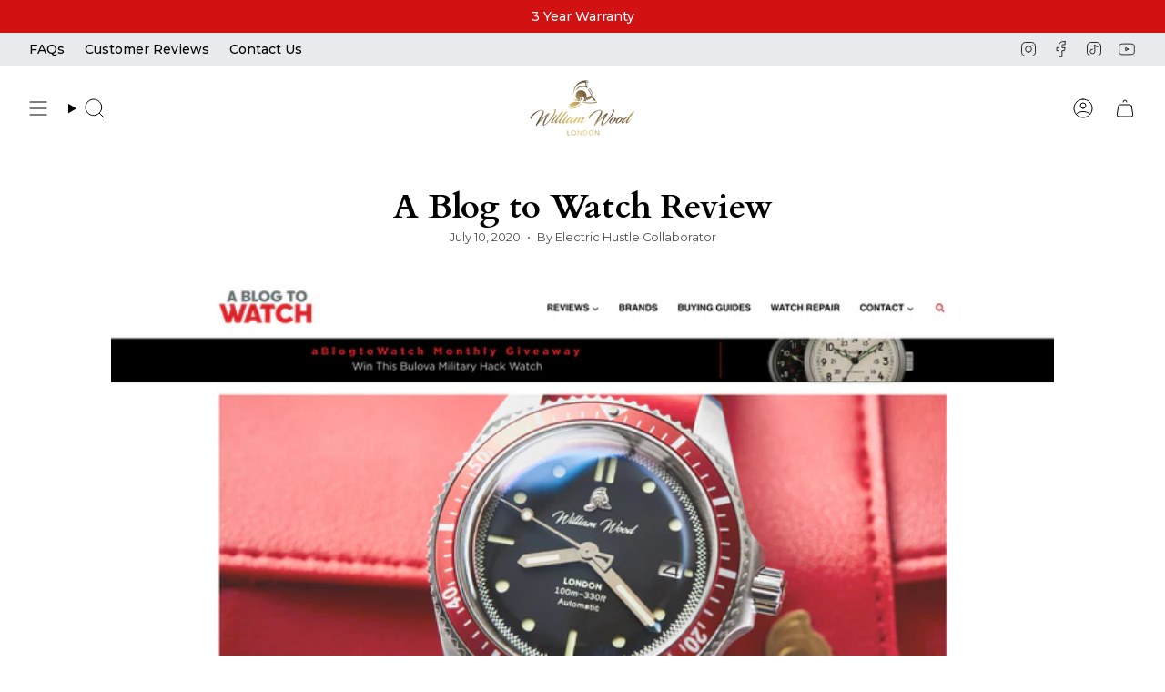

--- FILE ---
content_type: text/html; charset=utf-8
request_url: https://williamwoodwatches.com/blogs/press/ablogtowatchreview
body_size: 40503
content:
<!doctype html>
<html class="no-js no-touch supports-no-cookies" lang="en">
<head>
<!-- Google Consent Mode V2 Consentmo -->
    <!-- Google Consent Mode V2 Advanced Mode integration script for Consentmo GDPR Compliance App -->
    <script id="consentmo-gcmv2-advanced-mode-integration">
      const consentOutOfRegion = {
        analytics: true,
        marketing: true,
        functionality: true,
        adsDataRedaction: false,
        urlPassthrough: false,
      };

      window.dataLayer = window.dataLayer || [];
      function gtag(){dataLayer.push(arguments);}

      gtag('consent', 'default', {
        ad_storage: 'denied',
        ad_personalization: 'denied',
        ad_user_data: 'denied',
        analytics_storage: 'denied',
        functionality_storage: 'denied',
        personalization_storage:'denied',
        security_storage: 'granted',
        wait_for_update: 1500
      });

      document.addEventListener('consentmoSignal_onLoad', function(eventData) {
        const csmLoadSignal = eventData.detail || {isActive:false};
        console.log('LIQUID - consentmoSignal_onLoad event', csmLoadSignal);

        if (!csmLoadSignal.isActive) {
          console.log('LIQUID - isActive false - use consentOutOfRegion');
          gtag('consent', 'update', {
            ad_storage: consentOutOfRegion.marketing ? 'granted' : 'denied',
            ad_personalization: consentOutOfRegion.marketing ? 'granted' : 'denied',
            ad_user_data: consentOutOfRegion.marketing ? 'granted' : 'denied',
            analytics_storage: consentOutOfRegion.analytics ? 'granted' : 'denied',
            functionality_storage: consentOutOfRegion.functionality ? 'granted' : 'denied',
            personalization_storage: consentOutOfRegion.functionality ? 'granted' : 'denied',
            security_storage: 'granted',
          });
          gtag('set', 'ads_data_redaction', consentOutOfRegion.adsDataRedaction);
          gtag('set', 'url_passthrough', consentOutOfRegion.urlPassthrough);
          console.log('LIQUID - dataLayer', window.dataLayer);
        } else {
          console.log('LIQUID - set default-consent and subscribe consentmoSignal for consent-update');
          document.addEventListener('consentmoSignal', function(event) {
            const csmSignal = event.detail;
            const consentState = csmSignal.integration?.gcm?.isEnabled ? csmSignal.integration.gcm.state : csmSignal.state;
            console.log('LIQUID - consentmoSignal event', csmSignal);
            console.log('LIQUID - dataLayer', window.dataLayer);

            gtag('consent', 'update', consentState);
            if (csmSignal.integration?.gcm?.isEnabled) {
              gtag('set', 'ads_data_redaction', csmSignal.integration.gcm.adsDataRedaction);
              gtag('set', 'url_passthrough', csmSignal.integration.gcm.urlPassthrough);
            }
          });
        }
      });
    </script>
      
<script type="text/javascript">
	(function(clientId) {
		if(window["__adal_disable_" + clientId]) { return; }
		(function(windowAlias, documentAlias, trackerName) {
			if (!windowAlias[trackerName]) {
				windowAlias.GlobalAdalyserNamespace = windowAlias.GlobalAdalyserNamespace
						|| [];
				windowAlias.GlobalAdalyserNamespace.push(trackerName);
				windowAlias[trackerName] = function() {
					(windowAlias[trackerName].q = windowAlias[trackerName].q || []).push(arguments)
				};
				windowAlias[trackerName].q = windowAlias[trackerName].q || [];
				var nel = documentAlias.createElement("script"),
					fel = documentAlias.getElementsByTagName("script")[0];
				nel.async = 1;
				nel.src = "//c0.adalyser.com/adalyser.js?cid=" + clientId;
				fel.parentNode.insertBefore(nel, fel)
			}
		}(window, document, "adalyserTracker"));
		window.adalyserTracker("create", {
			campaignCookieTimeout: 15552000,
			conversionCookieTimeout: 604800,
			clientId: clientId,
			trafficSourceInternalReferrers: [
				"^(.*\\.)?williamwoodwatches.*$"
			]
		});
		window.adalyserTracker("trackSession", "lce1");
	})("williamwoodwatches");
</script>
  
  <script async src="https://www.googletagmanager.com/gtag/js?id=G-J16B2X6T7V"></script>
  <script>
    window.dataLayer = window.dataLayer || [];
    function gtag(){dataLayer.push(arguments);}
    gtag('js', new Date());
  
    gtag('config', 'G-J16B2X6T7V');
  </script>
  <meta charset="UTF-8">
  <meta http-equiv="X-UA-Compatible" content="IE=edge">
  <meta name="viewport" content="width=device-width, initial-scale=1.0">
  <meta name="theme-color" content="#c11111">
  <link rel="canonical" href="https://williamwoodwatches.com/blogs/press/ablogtowatchreview">
  <link rel="preconnect" href="https://cdn.shopify.com" crossorigin>
  <!-- begin Convert Experiences code-->
  <script type="text/javascript" src="//cdn-4.convertexperiments.com/js/10041529-10047322.js"></script>
  <!-- end Convert Experiences code -->

  <!-- heatmap.com snippet -->
<script>
(function() {
var _heatmap_paq = window._heatmap_paq || [];
var heatUrl = window.heatUrl = "https://dashboard.heatmap.com/";
function heatLoader(url, item = 'prep') {
if(typeof handleSinglePagedWebsite !== 'undefined' && item == 'prep') return true;
var s = document.createElement("script"); s.type = "text/javascript";
s.src = url; s.async = false; s.defer = true; document.head.appendChild(s);
}
heatLoader(heatUrl+"preprocessor.min.js?sid=1825", "prep");
setTimeout(function() {
if(typeof _heatmap_paq !== "object" || _heatmap_paq.length == 0) {
_heatmap_paq.push(["setTrackerUrl", heatUrl+"heatmap.php"]);
heatLoader(heatUrl+"heatmap-light.min.js?sid=1825", "heat");
}
}, 1000);
})();
</script>
<!-- End heatmap.com snippet Code -->

  <!-- ======================= Broadcast Theme V5.5.0 ========================= --><link rel="preconnect" href="https://fonts.shopifycdn.com" crossorigin><link href="//williamwoodwatches.com/cdn/shop/t/92/assets/theme.css?v=88044360658208300481720448965" as="style" rel="preload">
  <link href="//williamwoodwatches.com/cdn/shop/t/92/assets/vendor.js?v=152754676678534273481720448965" as="script" rel="preload">
  <link href="//williamwoodwatches.com/cdn/shop/t/92/assets/theme.js?v=169353638301748776861720448965" as="script" rel="preload">
<style data-shopify>.loading { position: fixed; top: 0; left: 0; z-index: 99999; width: 100%; height: 100%; background: var(--bg); transition: opacity 0.2s ease-out, visibility 0.2s ease-out; }
    body.is-loaded .loading { opacity: 0; visibility: hidden; pointer-events: none; }
    .loading__image__holder { position: absolute; top: 0; left: 0; width: 100%; height: 100%; font-size: 0; display: flex; align-items: center; justify-content: center; }
    .loading__image__holder:nth-child(2) { opacity: 0; }
    .loading__image { max-width: 100px; max-height: 100px; object-fit: contain; }
    .loading--animate .loading__image__holder:nth-child(1) { animation: pulse1 2s infinite ease-in-out; }
    .loading--animate .loading__image__holder:nth-child(2) { animation: pulse2 2s infinite ease-in-out; }
    @keyframes pulse1 {
      0% { opacity: 1; }
      50% { opacity: 0; }
      100% { opacity: 1; }
    }
    @keyframes pulse2 {
      0% { opacity: 0; }
      50% { opacity: 1; }
      100% { opacity: 0; }
    }</style>
    <link rel="icon" type="image/png" href="//williamwoodwatches.com/cdn/shop/files/WWW_Gold_Logo_copy_2_5fdbed59-bc49-4b97-ab90-363461451937.png?crop=center&height=32&v=1714047747&width=32">
  

  <!-- Title and description ================================================ -->
  
  <title>
    
    William Wood Watches: Reviews - A Blog to Watch Review
    
    
    
  </title>

  
    <meta name="description" content="British brand William Wood Watches is the brainchild of Jonny Garrett, the grandson of William Wood, an esteemed British firefighter with 25 years of service and a host of accolades to his name. It’s his grandfather’s story of courage and perseverance that led Garrett to honor him with a watch brand.">
  

  <meta property="og:site_name" content="William Wood Watches">
<meta property="og:url" content="https://williamwoodwatches.com/blogs/press/ablogtowatchreview">
<meta property="og:title" content="William Wood Watches: Reviews - A Blog to Watch Review">
<meta property="og:type" content="article">
<meta property="og:description" content="British brand William Wood Watches is the brainchild of Jonny Garrett, the grandson of William Wood, an esteemed British firefighter with 25 years of service and a host of accolades to his name. It’s his grandfather’s story of courage and perseverance that led Garrett to honor him with a watch brand."><meta property="og:image" content="http://williamwoodwatches.com/cdn/shop/articles/Screenshot_2020-07-10_19.57.18.png?v=1594407555">
  <meta property="og:image:secure_url" content="https://williamwoodwatches.com/cdn/shop/articles/Screenshot_2020-07-10_19.57.18.png?v=1594407555">
  <meta property="og:image:width" content="2878">
  <meta property="og:image:height" content="1496"><meta name="twitter:card" content="summary_large_image">
<meta name="twitter:title" content="William Wood Watches: Reviews - A Blog to Watch Review">
<meta name="twitter:description" content="British brand William Wood Watches is the brainchild of Jonny Garrett, the grandson of William Wood, an esteemed British firefighter with 25 years of service and a host of accolades to his name. It’s his grandfather’s story of courage and perseverance that led Garrett to honor him with a watch brand.">

  <!-- CSS ================================================================== -->

  <link href="//williamwoodwatches.com/cdn/shop/t/92/assets/font-settings.css?v=145008162480851572331759335324" rel="stylesheet" type="text/css" media="all" />

  
<style data-shopify>

:root {--scrollbar-width: 0px;





--COLOR-VIDEO-BG: #f2f2f2;
--COLOR-BG-BRIGHTER: #f2f2f2;--COLOR-BG: #ffffff;--COLOR-BG-ALPHA-25: rgba(255, 255, 255, 0.25);
--COLOR-BG-TRANSPARENT: rgba(255, 255, 255, 0);
--COLOR-BG-SECONDARY: #e9eaee;
--COLOR-BG-LIST-COLLECTION: #FFF;
--COLOR-BG-SECONDARY-LIGHTEN: #ffffff;
--COLOR-BG-RGB: 255, 255, 255;

--COLOR-TEXT-DARK: #000000;
--COLOR-TEXT: #000000;
--COLOR-TEXT-LIGHT: #4d4d4d;


/* === Opacity shades of grey ===*/
--COLOR-A5:  rgba(0, 0, 0, 0.05);
--COLOR-A10: rgba(0, 0, 0, 0.1);
--COLOR-A15: rgba(0, 0, 0, 0.15);
--COLOR-A20: rgba(0, 0, 0, 0.2);
--COLOR-A25: rgba(0, 0, 0, 0.25);
--COLOR-A30: rgba(0, 0, 0, 0.3);
--COLOR-A35: rgba(0, 0, 0, 0.35);
--COLOR-A40: rgba(0, 0, 0, 0.4);
--COLOR-A45: rgba(0, 0, 0, 0.45);
--COLOR-A50: rgba(0, 0, 0, 0.5);
--COLOR-A55: rgba(0, 0, 0, 0.55);
--COLOR-A60: rgba(0, 0, 0, 0.6);
--COLOR-A65: rgba(0, 0, 0, 0.65);
--COLOR-A70: rgba(0, 0, 0, 0.7);
--COLOR-A75: rgba(0, 0, 0, 0.75);
--COLOR-A80: rgba(0, 0, 0, 0.8);
--COLOR-A85: rgba(0, 0, 0, 0.85);
--COLOR-A90: rgba(0, 0, 0, 0.9);
--COLOR-A95: rgba(0, 0, 0, 0.95);

--COLOR-BORDER: rgb(212, 175, 55);
--COLOR-BORDER-LIGHT: #e5cf87;
--COLOR-BORDER-HAIRLINE: #f7f7f7;
--COLOR-BORDER-DARK: #886f1d;/* === Bright color ===*/
--COLOR-PRIMARY: #c11111;
--COLOR-PRIMARY-HOVER: #810404;
--COLOR-PRIMARY-FADE: rgba(193, 17, 17, 0.05);
--COLOR-PRIMARY-FADE-HOVER: rgba(193, 17, 17, 0.1);
--COLOR-PRIMARY-LIGHT: #ff6c6c;--COLOR-PRIMARY-OPPOSITE: #ffffff;



/* === link Color ===*/
--COLOR-LINK: #000000;
--COLOR-LINK-HOVER: rgba(0, 0, 0, 0.7);
--COLOR-LINK-FADE: rgba(0, 0, 0, 0.05);
--COLOR-LINK-FADE-HOVER: rgba(0, 0, 0, 0.1);--COLOR-LINK-OPPOSITE: #ffffff;


/* === Product grid sale tags ===*/
--COLOR-SALE-BG: #f9dee5;
--COLOR-SALE-TEXT: #af7b88;--COLOR-SALE-TEXT-SECONDARY: #f9dee5;

/* === Product grid badges ===*/
--COLOR-BADGE-BG: #ffffff;
--COLOR-BADGE-TEXT: #212121;

/* === Product sale color ===*/
--COLOR-SALE: #d20000;

/* === Gray background on Product grid items ===*/--filter-bg: 1.0;/* === Helper colors for form error states ===*/
--COLOR-ERROR: #721C24;
--COLOR-ERROR-BG: #F8D7DA;
--COLOR-ERROR-BORDER: #F5C6CB;



  --RADIUS: 0px;
  --RADIUS-SELECT: 0px;

--COLOR-HEADER-BG: #ffffff;--COLOR-HEADER-BG-TRANSPARENT: rgba(255, 255, 255, 0);
--COLOR-HEADER-LINK: #000000;
--COLOR-HEADER-LINK-HOVER: rgba(0, 0, 0, 0.7);

--COLOR-MENU-BG: #ffffff;
--COLOR-MENU-LINK: #000000;
--COLOR-MENU-LINK-HOVER: rgba(0, 0, 0, 0.7);
--COLOR-SUBMENU-BG: #ffffff;
--COLOR-SUBMENU-LINK: #000000;
--COLOR-SUBMENU-LINK-HOVER: rgba(0, 0, 0, 0.7);
--COLOR-SUBMENU-TEXT-LIGHT: #4d4d4d;
--COLOR-MENU-TRANSPARENT: #FFF;
--COLOR-MENU-TRANSPARENT-HOVER: rgba(255, 255, 255, 0.7);--COLOR-FOOTER-BG: #e9eaee;
--COLOR-FOOTER-BG-HAIRLINE: #e0e2e7;
--COLOR-FOOTER-TEXT: #212121;
--COLOR-FOOTER-TEXT-A35: rgba(33, 33, 33, 0.35);
--COLOR-FOOTER-TEXT-A75: rgba(33, 33, 33, 0.75);
--COLOR-FOOTER-LINK: #212121;
--COLOR-FOOTER-LINK-HOVER: rgba(33, 33, 33, 0.7);
--COLOR-FOOTER-BORDER: #d4af37;

--TRANSPARENT: rgba(255, 255, 255, 0);

/* === Default overlay opacity ===*/
--overlay-opacity: 0;
--underlay-opacity: 1;
--underlay-bg: rgba(0,0,0,0.4);

/* === Custom Cursor ===*/
--ICON-ZOOM-IN: url( "//williamwoodwatches.com/cdn/shop/t/92/assets/icon-zoom-in.svg?v=182473373117644429561720448965" );
--ICON-ZOOM-OUT: url( "//williamwoodwatches.com/cdn/shop/t/92/assets/icon-zoom-out.svg?v=101497157853986683871720448965" );

/* === Custom Icons ===*/


  
  --ICON-ADD-BAG: url( "//williamwoodwatches.com/cdn/shop/t/92/assets/icon-add-bag.svg?v=23763382405227654651720448965" );
  --ICON-ADD-CART: url( "//williamwoodwatches.com/cdn/shop/t/92/assets/icon-add-cart.svg?v=3962293684743587821720448965" );
  --ICON-ARROW-LEFT: url( "//williamwoodwatches.com/cdn/shop/t/92/assets/icon-arrow-left.svg?v=136066145774695772731720448965" );
  --ICON-ARROW-RIGHT: url( "//williamwoodwatches.com/cdn/shop/t/92/assets/icon-arrow-right.svg?v=150928298113663093401720448965" );
  --ICON-SELECT: url("//williamwoodwatches.com/cdn/shop/t/92/assets/icon-select.svg?v=167170173659852274001720448965");


--PRODUCT-GRID-ASPECT-RATIO: 150.0%;

/* === Typography ===*/
--FONT-WEIGHT-BODY: 400;
--FONT-WEIGHT-BODY-BOLD: 500;

--FONT-STACK-BODY: Montserrat, sans-serif;
--FONT-STYLE-BODY: normal;
--FONT-STYLE-BODY-ITALIC: italic;
--FONT-ADJUST-BODY: 1.0;

--LETTER-SPACING-BODY: 0.0em;

--FONT-WEIGHT-HEADING: 400;
--FONT-WEIGHT-HEADING-BOLD: 700;

--FONT-UPPERCASE-HEADING: none;
--LETTER-SPACING-HEADING: 0.0em;

--FONT-STACK-HEADING: Cardo, serif;
--FONT-STYLE-HEADING: normal;
--FONT-STYLE-HEADING-ITALIC: italic;
--FONT-ADJUST-HEADING: 1.15;

--FONT-WEIGHT-SUBHEADING: 400;
--FONT-WEIGHT-SUBHEADING-BOLD: 500;

--FONT-STACK-SUBHEADING: Montserrat, sans-serif;
--FONT-STYLE-SUBHEADING: normal;
--FONT-STYLE-SUBHEADING-ITALIC: italic;
--FONT-ADJUST-SUBHEADING: 1.0;

--FONT-UPPERCASE-SUBHEADING: uppercase;
--LETTER-SPACING-SUBHEADING: 0.1em;

--FONT-STACK-NAV: Montserrat, sans-serif;
--FONT-STYLE-NAV: normal;
--FONT-STYLE-NAV-ITALIC: italic;
--FONT-ADJUST-NAV: 1.0;

--FONT-WEIGHT-NAV: 400;
--FONT-WEIGHT-NAV-BOLD: 500;

--LETTER-SPACING-NAV: 0.0em;

--FONT-SIZE-BASE: 1.0rem;
--FONT-SIZE-BASE-PERCENT: 1.0;

/* === Parallax ===*/
--PARALLAX-STRENGTH-MIN: 120.0%;
--PARALLAX-STRENGTH-MAX: 130.0%;--COLUMNS: 4;
--COLUMNS-MEDIUM: 3;
--COLUMNS-SMALL: 2;
--COLUMNS-MOBILE: 1;--LAYOUT-OUTER: 32px;
  --LAYOUT-GUTTER: 32px;
  --LAYOUT-OUTER-MEDIUM: 22px;
  --LAYOUT-GUTTER-MEDIUM: 22px;
  --LAYOUT-OUTER-SMALL: 16px;
  --LAYOUT-GUTTER-SMALL: 16px;--base-animation-delay: 0ms;
--line-height-normal: 1.375; /* Equals to line-height: normal; */--SIDEBAR-WIDTH: 270px;
  --SIDEBAR-WIDTH-MEDIUM: 258px;--DRAWER-WIDTH: 380px;--ICON-STROKE-WIDTH: 1px;/* === Button General ===*/
--BTN-FONT-STACK: Figtree, sans-serif;
--BTN-FONT-WEIGHT: 400;
--BTN-FONT-STYLE: normal;
--BTN-FONT-SIZE: 13px;

--BTN-LETTER-SPACING: 0.1em;
--BTN-UPPERCASE: uppercase;
--BTN-TEXT-ARROW-OFFSET: -1px;

/* === Button Primary ===*/
--BTN-PRIMARY-BORDER-COLOR: #000000;
--BTN-PRIMARY-BG-COLOR: #d4af37;
--BTN-PRIMARY-TEXT-COLOR: #ffffff;


  --BTN-PRIMARY-BG-COLOR-BRIGHTER: #c7a22b;


/* === Button Secondary ===*/
--BTN-SECONDARY-BORDER-COLOR: #ffffff;
--BTN-SECONDARY-BG-COLOR: #e9eaee;
--BTN-SECONDARY-TEXT-COLOR: #000000;


  --BTN-SECONDARY-BG-COLOR-BRIGHTER: #dbdce3;


/* === Button White ===*/
--TEXT-BTN-BORDER-WHITE: #fff;
--TEXT-BTN-BG-WHITE: #fff;
--TEXT-BTN-WHITE: #000;
--TEXT-BTN-BG-WHITE-BRIGHTER: #f2f2f2;

/* === Button Black ===*/
--TEXT-BTN-BG-BLACK: #000;
--TEXT-BTN-BORDER-BLACK: #000;
--TEXT-BTN-BLACK: #fff;
--TEXT-BTN-BG-BLACK-BRIGHTER: #1a1a1a;

/* === Default Cart Gradient ===*/

--FREE-SHIPPING-GRADIENT: linear-gradient(to right, var(--COLOR-PRIMARY-LIGHT) 0%, var(--COLOR-PRIMARY) 100%);

/* === Swatch Size ===*/
--swatch-size-filters: calc(1.15rem * var(--FONT-ADJUST-BODY));
--swatch-size-product: calc(2.2rem * var(--FONT-ADJUST-BODY));
}

/* === Backdrop ===*/
::backdrop {
  --underlay-opacity: 1;
  --underlay-bg: rgba(0,0,0,0.4);
}
</style>


  <link href="//williamwoodwatches.com/cdn/shop/t/92/assets/theme.css?v=88044360658208300481720448965" rel="stylesheet" type="text/css" media="all" />
  <link href="//williamwoodwatches.com/cdn/shop/t/92/assets/custom.css?v=59892162094788175901738147442" rel="stylesheet" type="text/css" media="all" />

<script>
    if (window.navigator.userAgent.indexOf('MSIE ') > 0 || window.navigator.userAgent.indexOf('Trident/') > 0) {
      document.documentElement.className = document.documentElement.className + ' ie';

      var scripts = document.getElementsByTagName('script')[0];
      var polyfill = document.createElement("script");
      polyfill.defer = true;
      polyfill.src = "//williamwoodwatches.com/cdn/shop/t/92/assets/ie11.js?v=144489047535103983231720448965";

      scripts.parentNode.insertBefore(polyfill, scripts);
    } else {
      document.documentElement.className = document.documentElement.className.replace('no-js', 'js');
    }

    document.documentElement.style.setProperty('--scrollbar-width', `${getScrollbarWidth()}px`);

    function getScrollbarWidth() {
      // Creating invisible container
      const outer = document.createElement('div');
      outer.style.visibility = 'hidden';
      outer.style.overflow = 'scroll'; // forcing scrollbar to appear
      outer.style.msOverflowStyle = 'scrollbar'; // needed for WinJS apps
      document.documentElement.appendChild(outer);

      // Creating inner element and placing it in the container
      const inner = document.createElement('div');
      outer.appendChild(inner);

      // Calculating difference between container's full width and the child width
      const scrollbarWidth = outer.offsetWidth - inner.offsetWidth;

      // Removing temporary elements from the DOM
      outer.parentNode.removeChild(outer);

      return scrollbarWidth;
    }

    let root = '/';
    if (root[root.length - 1] !== '/') {
      root = root + '/';
    }

    window.theme = {
      routes: {
        root: root,
        cart_url: '/cart',
        cart_add_url: '/cart/add',
        cart_change_url: '/cart/change',
        product_recommendations_url: '/recommendations/products',
        predictive_search_url: '/search/suggest',
        addresses_url: '/account/addresses'
      },
      assets: {
        photoswipe: '//williamwoodwatches.com/cdn/shop/t/92/assets/photoswipe.js?v=162613001030112971491720448965',
        smoothscroll: '//williamwoodwatches.com/cdn/shop/t/92/assets/smoothscroll.js?v=37906625415260927261720448965',
      },
      strings: {
        addToCart: "Add to cart",
        cartAcceptanceError: "You must accept our terms and conditions.",
        soldOut: "Sold Out",
        from: "From",
        preOrder: "Pre-order",
        sale: "Sale",
        subscription: "Subscription",
        unavailable: "Unavailable",
        unitPrice: "Unit price",
        unitPriceSeparator: "per",
        shippingCalcSubmitButton: "Calculate shipping",
        shippingCalcSubmitButtonDisabled: "Calculating...",
        selectValue: "Select value",
        selectColor: "Select color",
        oneColor: "color",
        otherColor: "colors",
        upsellAddToCart: "Add",
        free: "Free",
        swatchesColor: "Color, Colour"
      },
      settings: {
        cartType: "drawer",
        customerLoggedIn: null ? true : false,
        enableQuickAdd: true,
        enableAnimations: true,
        variantOnSale: true,
      },
      sliderArrows: {
        prev: '<button type="button" class="slider__button slider__button--prev" data-button-arrow data-button-prev>' + "Previous" + '</button>',
        next: '<button type="button" class="slider__button slider__button--next" data-button-arrow data-button-next>' + "Next" + '</button>',
      },
      moneyFormat: true ? "\u003cspan class=money\u003e£{{amount}} GBP\u003c\/span\u003e" : "\u003cspan class=money\u003e£{{amount}}\u003c\/span\u003e",
      moneyWithoutCurrencyFormat: "\u003cspan class=money\u003e£{{amount}}\u003c\/span\u003e",
      moneyWithCurrencyFormat: "\u003cspan class=money\u003e£{{amount}} GBP\u003c\/span\u003e",
      subtotal: 0,
      info: {
        name: 'broadcast'
      },
      version: '5.5.0'
    };

    let windowInnerHeight = window.innerHeight;
    document.documentElement.style.setProperty('--full-height', `${windowInnerHeight}px`);
    document.documentElement.style.setProperty('--three-quarters', `${windowInnerHeight * 0.75}px`);
    document.documentElement.style.setProperty('--two-thirds', `${windowInnerHeight * 0.66}px`);
    document.documentElement.style.setProperty('--one-half', `${windowInnerHeight * 0.5}px`);
    document.documentElement.style.setProperty('--one-third', `${windowInnerHeight * 0.33}px`);
    document.documentElement.style.setProperty('--one-fifth', `${windowInnerHeight * 0.2}px`);
  </script>

  

  <!-- Theme Javascript ============================================================== -->
  <script src="//williamwoodwatches.com/cdn/shop/t/92/assets/vendor.js?v=152754676678534273481720448965" defer="defer"></script>
  <script src="//williamwoodwatches.com/cdn/shop/t/92/assets/theme.js?v=169353638301748776861720448965" defer="defer"></script><!-- Shopify app scripts =========================================================== -->

  <script>window.performance && window.performance.mark && window.performance.mark('shopify.content_for_header.start');</script><meta id="shopify-digital-wallet" name="shopify-digital-wallet" content="/1427111983/digital_wallets/dialog">
<meta name="shopify-checkout-api-token" content="6c912fd32c973a4ab0a69c06f035ca2f">
<meta id="in-context-paypal-metadata" data-shop-id="1427111983" data-venmo-supported="false" data-environment="production" data-locale="en_US" data-paypal-v4="true" data-currency="GBP">
<link rel="alternate" type="application/atom+xml" title="Feed" href="/blogs/press.atom" />
<link rel="alternate" hreflang="x-default" href="https://williamwoodwatches.com/blogs/press/ablogtowatchreview">
<link rel="alternate" hreflang="en-US" href="https://williamwoodwatches.com/en-us/blogs/press/ablogtowatchreview">
<link rel="alternate" hreflang="en-CA" href="https://williamwoodwatches.com/en-ca/blogs/press/ablogtowatchreview">
<link rel="alternate" hreflang="en-AU" href="https://williamwoodwatches.com/en-au/blogs/press/ablogtowatchreview">
<link rel="alternate" hreflang="en-CN" href="https://williamwoodwatches.com/en-cn/blogs/press/ablogtowatchreview">
<link rel="alternate" hreflang="en-NZ" href="https://williamwoodwatches.com/en-nz/blogs/press/ablogtowatchreview">
<link rel="alternate" hreflang="en-SG" href="https://williamwoodwatches.com/en-sg/blogs/press/ablogtowatchreview">
<link rel="alternate" hreflang="en-HK" href="https://williamwoodwatches.com/en-hk/blogs/press/ablogtowatchreview">
<link rel="alternate" hreflang="en-SA" href="https://williamwoodwatches.com/en-sa/blogs/press/ablogtowatchreview">
<link rel="alternate" hreflang="en-KW" href="https://williamwoodwatches.com/en-kw/blogs/press/ablogtowatchreview">
<link rel="alternate" hreflang="en-FR" href="https://williamwoodwatches.com/en-fr/blogs/press/ablogtowatchreview">
<link rel="alternate" hreflang="en-DE" href="https://williamwoodwatches.com/en-de/blogs/press/ablogtowatchreview">
<script async="async" src="/checkouts/internal/preloads.js?locale=en-GB"></script>
<script id="shopify-features" type="application/json">{"accessToken":"6c912fd32c973a4ab0a69c06f035ca2f","betas":["rich-media-storefront-analytics"],"domain":"williamwoodwatches.com","predictiveSearch":true,"shopId":1427111983,"locale":"en"}</script>
<script>var Shopify = Shopify || {};
Shopify.shop = "william-wood-watches.myshopify.com";
Shopify.locale = "en";
Shopify.currency = {"active":"GBP","rate":"1.0"};
Shopify.country = "GB";
Shopify.theme = {"name":"William Wood Watches Live Store","id":143453421817,"schema_name":"Broadcast","schema_version":"5.5.0","theme_store_id":868,"role":"main"};
Shopify.theme.handle = "null";
Shopify.theme.style = {"id":null,"handle":null};
Shopify.cdnHost = "williamwoodwatches.com/cdn";
Shopify.routes = Shopify.routes || {};
Shopify.routes.root = "/";</script>
<script type="module">!function(o){(o.Shopify=o.Shopify||{}).modules=!0}(window);</script>
<script>!function(o){function n(){var o=[];function n(){o.push(Array.prototype.slice.apply(arguments))}return n.q=o,n}var t=o.Shopify=o.Shopify||{};t.loadFeatures=n(),t.autoloadFeatures=n()}(window);</script>
<script id="shop-js-analytics" type="application/json">{"pageType":"article"}</script>
<script defer="defer" async type="module" src="//williamwoodwatches.com/cdn/shopifycloud/shop-js/modules/v2/client.init-shop-cart-sync_dlpDe4U9.en.esm.js"></script>
<script defer="defer" async type="module" src="//williamwoodwatches.com/cdn/shopifycloud/shop-js/modules/v2/chunk.common_FunKbpTJ.esm.js"></script>
<script type="module">
  await import("//williamwoodwatches.com/cdn/shopifycloud/shop-js/modules/v2/client.init-shop-cart-sync_dlpDe4U9.en.esm.js");
await import("//williamwoodwatches.com/cdn/shopifycloud/shop-js/modules/v2/chunk.common_FunKbpTJ.esm.js");

  window.Shopify.SignInWithShop?.initShopCartSync?.({"fedCMEnabled":true,"windoidEnabled":true});

</script>
<script>(function() {
  var isLoaded = false;
  function asyncLoad() {
    if (isLoaded) return;
    isLoaded = true;
    var urls = ["https:\/\/chimpstatic.com\/mcjs-connected\/js\/users\/9db8655d0070454ede95bbc80\/df47b0cb15b97cc8a681598a2.js?shop=william-wood-watches.myshopify.com","https:\/\/chimpstatic.com\/mcjs-connected\/js\/users\/f491939a22913eb212f776ca0\/d8ea36841295a2548c3bcf58d.js?shop=william-wood-watches.myshopify.com","https:\/\/formbuilder.hulkapps.com\/skeletopapp.js?shop=william-wood-watches.myshopify.com","https:\/\/ecommplugins-scripts.trustpilot.com\/v2.1\/js\/header.min.js?settings=eyJrZXkiOiJyVDU1U0FTRGQxeFJ1UDRhIiwicyI6InNrdSJ9\u0026shop=william-wood-watches.myshopify.com","https:\/\/ecommplugins-trustboxsettings.trustpilot.com\/william-wood-watches.myshopify.com.js?settings=1627393939194\u0026shop=william-wood-watches.myshopify.com","https:\/\/widget.trustpilot.com\/bootstrap\/v5\/tp.widget.sync.bootstrap.min.js?shop=william-wood-watches.myshopify.com","https:\/\/cdn.shopify.com\/s\/files\/1\/0683\/1371\/0892\/files\/splmn-shopify-prod-August-31.min.js?v=1693985059\u0026shop=william-wood-watches.myshopify.com","https:\/\/dr4qe3ddw9y32.cloudfront.net\/awin-shopify-integration-code.js?aid=24601\u0026s2s=\u0026v=shopifyApp_2.0.8\u0026ts=1631797553909\u0026shop=william-wood-watches.myshopify.com","https:\/\/cdn.nfcube.com\/instafeed-5cd85662b509303f85150b8af56c35c1.js?shop=william-wood-watches.myshopify.com","https:\/\/candyrack.ds-cdn.com\/static\/main.js?shop=william-wood-watches.myshopify.com"];
    for (var i = 0; i < urls.length; i++) {
      var s = document.createElement('script');
      s.type = 'text/javascript';
      s.async = true;
      s.src = urls[i];
      var x = document.getElementsByTagName('script')[0];
      x.parentNode.insertBefore(s, x);
    }
  };
  if(window.attachEvent) {
    window.attachEvent('onload', asyncLoad);
  } else {
    window.addEventListener('load', asyncLoad, false);
  }
})();</script>
<script id="__st">var __st={"a":1427111983,"offset":0,"reqid":"839c022d-84e6-4477-ae66-184f080a59ed-1765460993","pageurl":"williamwoodwatches.com\/blogs\/press\/ablogtowatchreview","s":"articles-389997953086","u":"dae252a4d894","p":"article","rtyp":"article","rid":389997953086};</script>
<script>window.ShopifyPaypalV4VisibilityTracking = true;</script>
<script id="captcha-bootstrap">!function(){'use strict';const t='contact',e='account',n='new_comment',o=[[t,t],['blogs',n],['comments',n],[t,'customer']],c=[[e,'customer_login'],[e,'guest_login'],[e,'recover_customer_password'],[e,'create_customer']],r=t=>t.map((([t,e])=>`form[action*='/${t}']:not([data-nocaptcha='true']) input[name='form_type'][value='${e}']`)).join(','),a=t=>()=>t?[...document.querySelectorAll(t)].map((t=>t.form)):[];function s(){const t=[...o],e=r(t);return a(e)}const i='password',u='form_key',d=['recaptcha-v3-token','g-recaptcha-response','h-captcha-response',i],f=()=>{try{return window.sessionStorage}catch{return}},m='__shopify_v',_=t=>t.elements[u];function p(t,e,n=!1){try{const o=window.sessionStorage,c=JSON.parse(o.getItem(e)),{data:r}=function(t){const{data:e,action:n}=t;return t[m]||n?{data:e,action:n}:{data:t,action:n}}(c);for(const[e,n]of Object.entries(r))t.elements[e]&&(t.elements[e].value=n);n&&o.removeItem(e)}catch(o){console.error('form repopulation failed',{error:o})}}const l='form_type',E='cptcha';function T(t){t.dataset[E]=!0}const w=window,h=w.document,L='Shopify',v='ce_forms',y='captcha';let A=!1;((t,e)=>{const n=(g='f06e6c50-85a8-45c8-87d0-21a2b65856fe',I='https://cdn.shopify.com/shopifycloud/storefront-forms-hcaptcha/ce_storefront_forms_captcha_hcaptcha.v1.5.2.iife.js',D={infoText:'Protected by hCaptcha',privacyText:'Privacy',termsText:'Terms'},(t,e,n)=>{const o=w[L][v],c=o.bindForm;if(c)return c(t,g,e,D).then(n);var r;o.q.push([[t,g,e,D],n]),r=I,A||(h.body.append(Object.assign(h.createElement('script'),{id:'captcha-provider',async:!0,src:r})),A=!0)});var g,I,D;w[L]=w[L]||{},w[L][v]=w[L][v]||{},w[L][v].q=[],w[L][y]=w[L][y]||{},w[L][y].protect=function(t,e){n(t,void 0,e),T(t)},Object.freeze(w[L][y]),function(t,e,n,w,h,L){const[v,y,A,g]=function(t,e,n){const i=e?o:[],u=t?c:[],d=[...i,...u],f=r(d),m=r(i),_=r(d.filter((([t,e])=>n.includes(e))));return[a(f),a(m),a(_),s()]}(w,h,L),I=t=>{const e=t.target;return e instanceof HTMLFormElement?e:e&&e.form},D=t=>v().includes(t);t.addEventListener('submit',(t=>{const e=I(t);if(!e)return;const n=D(e)&&!e.dataset.hcaptchaBound&&!e.dataset.recaptchaBound,o=_(e),c=g().includes(e)&&(!o||!o.value);(n||c)&&t.preventDefault(),c&&!n&&(function(t){try{if(!f())return;!function(t){const e=f();if(!e)return;const n=_(t);if(!n)return;const o=n.value;o&&e.removeItem(o)}(t);const e=Array.from(Array(32),(()=>Math.random().toString(36)[2])).join('');!function(t,e){_(t)||t.append(Object.assign(document.createElement('input'),{type:'hidden',name:u})),t.elements[u].value=e}(t,e),function(t,e){const n=f();if(!n)return;const o=[...t.querySelectorAll(`input[type='${i}']`)].map((({name:t})=>t)),c=[...d,...o],r={};for(const[a,s]of new FormData(t).entries())c.includes(a)||(r[a]=s);n.setItem(e,JSON.stringify({[m]:1,action:t.action,data:r}))}(t,e)}catch(e){console.error('failed to persist form',e)}}(e),e.submit())}));const S=(t,e)=>{t&&!t.dataset[E]&&(n(t,e.some((e=>e===t))),T(t))};for(const o of['focusin','change'])t.addEventListener(o,(t=>{const e=I(t);D(e)&&S(e,y())}));const B=e.get('form_key'),M=e.get(l),P=B&&M;t.addEventListener('DOMContentLoaded',(()=>{const t=y();if(P)for(const e of t)e.elements[l].value===M&&p(e,B);[...new Set([...A(),...v().filter((t=>'true'===t.dataset.shopifyCaptcha))])].forEach((e=>S(e,t)))}))}(h,new URLSearchParams(w.location.search),n,t,e,['guest_login'])})(!1,!0)}();</script>
<script integrity="sha256-52AcMU7V7pcBOXWImdc/TAGTFKeNjmkeM1Pvks/DTgc=" data-source-attribution="shopify.loadfeatures" defer="defer" src="//williamwoodwatches.com/cdn/shopifycloud/storefront/assets/storefront/load_feature-81c60534.js" crossorigin="anonymous"></script>
<script data-source-attribution="shopify.dynamic_checkout.dynamic.init">var Shopify=Shopify||{};Shopify.PaymentButton=Shopify.PaymentButton||{isStorefrontPortableWallets:!0,init:function(){window.Shopify.PaymentButton.init=function(){};var t=document.createElement("script");t.src="https://williamwoodwatches.com/cdn/shopifycloud/portable-wallets/latest/portable-wallets.en.js",t.type="module",document.head.appendChild(t)}};
</script>
<script data-source-attribution="shopify.dynamic_checkout.buyer_consent">
  function portableWalletsHideBuyerConsent(e){var t=document.getElementById("shopify-buyer-consent"),n=document.getElementById("shopify-subscription-policy-button");t&&n&&(t.classList.add("hidden"),t.setAttribute("aria-hidden","true"),n.removeEventListener("click",e))}function portableWalletsShowBuyerConsent(e){var t=document.getElementById("shopify-buyer-consent"),n=document.getElementById("shopify-subscription-policy-button");t&&n&&(t.classList.remove("hidden"),t.removeAttribute("aria-hidden"),n.addEventListener("click",e))}window.Shopify?.PaymentButton&&(window.Shopify.PaymentButton.hideBuyerConsent=portableWalletsHideBuyerConsent,window.Shopify.PaymentButton.showBuyerConsent=portableWalletsShowBuyerConsent);
</script>
<script data-source-attribution="shopify.dynamic_checkout.cart.bootstrap">document.addEventListener("DOMContentLoaded",(function(){function t(){return document.querySelector("shopify-accelerated-checkout-cart, shopify-accelerated-checkout")}if(t())Shopify.PaymentButton.init();else{new MutationObserver((function(e,n){t()&&(Shopify.PaymentButton.init(),n.disconnect())})).observe(document.body,{childList:!0,subtree:!0})}}));
</script>
<link id="shopify-accelerated-checkout-styles" rel="stylesheet" media="screen" href="https://williamwoodwatches.com/cdn/shopifycloud/portable-wallets/latest/accelerated-checkout-backwards-compat.css" crossorigin="anonymous">
<style id="shopify-accelerated-checkout-cart">
        #shopify-buyer-consent {
  margin-top: 1em;
  display: inline-block;
  width: 100%;
}

#shopify-buyer-consent.hidden {
  display: none;
}

#shopify-subscription-policy-button {
  background: none;
  border: none;
  padding: 0;
  text-decoration: underline;
  font-size: inherit;
  cursor: pointer;
}

#shopify-subscription-policy-button::before {
  box-shadow: none;
}

      </style>

<script>window.performance && window.performance.mark && window.performance.mark('shopify.content_for_header.end');</script>
    <!-- Google Tag Manager -->
<script>
  (function(w,d,s,l,i){w[l]=w[l]||[];w[l].push({'gtm.start':
  new Date().getTime(),event:'gtm.js'});var f=d.getElementsByTagName(s)[0],
  j=d.createElement(s),dl=l!='dataLayer'?'&l='+l:'';j.async=true;j.src=
  'https://www.googletagmanager.com/gtm.js?id='+i+dl;f.parentNode.insertBefore(j,f);
  })(window,document,'script','dataLayer','GTM-TKVCKGPF');
</script>
<!-- End Google Tag Manager -->
<!-- BEGIN app block: shopify://apps/consentmo-gdpr/blocks/gdpr_cookie_consent/4fbe573f-a377-4fea-9801-3ee0858cae41 -->


<!-- END app block --><!-- BEGIN app block: shopify://apps/klaviyo-email-marketing-sms/blocks/klaviyo-onsite-embed/2632fe16-c075-4321-a88b-50b567f42507 -->












  <script async src="https://static.klaviyo.com/onsite/js/SJQJLf/klaviyo.js?company_id=SJQJLf"></script>
  <script>!function(){if(!window.klaviyo){window._klOnsite=window._klOnsite||[];try{window.klaviyo=new Proxy({},{get:function(n,i){return"push"===i?function(){var n;(n=window._klOnsite).push.apply(n,arguments)}:function(){for(var n=arguments.length,o=new Array(n),w=0;w<n;w++)o[w]=arguments[w];var t="function"==typeof o[o.length-1]?o.pop():void 0,e=new Promise((function(n){window._klOnsite.push([i].concat(o,[function(i){t&&t(i),n(i)}]))}));return e}}})}catch(n){window.klaviyo=window.klaviyo||[],window.klaviyo.push=function(){var n;(n=window._klOnsite).push.apply(n,arguments)}}}}();</script>

  




  <script>
    window.klaviyoReviewsProductDesignMode = false
  </script>







<!-- END app block --><script src="https://cdn.shopify.com/extensions/019b0d94-85dd-73e8-8f36-d0d880bf6b5d/consentmo-gdpr-535/assets/consentmo_cookie_consent.js" type="text/javascript" defer="defer"></script>
<script src="https://cdn.shopify.com/extensions/019aa5e5-1c03-75f2-afda-6ad815a2eede/auction-extension-73/assets/CodeBlockAction.min.js" type="text/javascript" defer="defer"></script>
<link href="https://monorail-edge.shopifysvc.com" rel="dns-prefetch">
<script>(function(){if ("sendBeacon" in navigator && "performance" in window) {try {var session_token_from_headers = performance.getEntriesByType('navigation')[0].serverTiming.find(x => x.name == '_s').description;} catch {var session_token_from_headers = undefined;}var session_cookie_matches = document.cookie.match(/_shopify_s=([^;]*)/);var session_token_from_cookie = session_cookie_matches && session_cookie_matches.length === 2 ? session_cookie_matches[1] : "";var session_token = session_token_from_headers || session_token_from_cookie || "";function handle_abandonment_event(e) {var entries = performance.getEntries().filter(function(entry) {return /monorail-edge.shopifysvc.com/.test(entry.name);});if (!window.abandonment_tracked && entries.length === 0) {window.abandonment_tracked = true;var currentMs = Date.now();var navigation_start = performance.timing.navigationStart;var payload = {shop_id: 1427111983,url: window.location.href,navigation_start,duration: currentMs - navigation_start,session_token,page_type: "article"};window.navigator.sendBeacon("https://monorail-edge.shopifysvc.com/v1/produce", JSON.stringify({schema_id: "online_store_buyer_site_abandonment/1.1",payload: payload,metadata: {event_created_at_ms: currentMs,event_sent_at_ms: currentMs}}));}}window.addEventListener('pagehide', handle_abandonment_event);}}());</script>
<script id="web-pixels-manager-setup">(function e(e,d,r,n,o){if(void 0===o&&(o={}),!Boolean(null===(a=null===(i=window.Shopify)||void 0===i?void 0:i.analytics)||void 0===a?void 0:a.replayQueue)){var i,a;window.Shopify=window.Shopify||{};var t=window.Shopify;t.analytics=t.analytics||{};var s=t.analytics;s.replayQueue=[],s.publish=function(e,d,r){return s.replayQueue.push([e,d,r]),!0};try{self.performance.mark("wpm:start")}catch(e){}var l=function(){var e={modern:/Edge?\/(1{2}[4-9]|1[2-9]\d|[2-9]\d{2}|\d{4,})\.\d+(\.\d+|)|Firefox\/(1{2}[4-9]|1[2-9]\d|[2-9]\d{2}|\d{4,})\.\d+(\.\d+|)|Chrom(ium|e)\/(9{2}|\d{3,})\.\d+(\.\d+|)|(Maci|X1{2}).+ Version\/(15\.\d+|(1[6-9]|[2-9]\d|\d{3,})\.\d+)([,.]\d+|)( \(\w+\)|)( Mobile\/\w+|) Safari\/|Chrome.+OPR\/(9{2}|\d{3,})\.\d+\.\d+|(CPU[ +]OS|iPhone[ +]OS|CPU[ +]iPhone|CPU IPhone OS|CPU iPad OS)[ +]+(15[._]\d+|(1[6-9]|[2-9]\d|\d{3,})[._]\d+)([._]\d+|)|Android:?[ /-](13[3-9]|1[4-9]\d|[2-9]\d{2}|\d{4,})(\.\d+|)(\.\d+|)|Android.+Firefox\/(13[5-9]|1[4-9]\d|[2-9]\d{2}|\d{4,})\.\d+(\.\d+|)|Android.+Chrom(ium|e)\/(13[3-9]|1[4-9]\d|[2-9]\d{2}|\d{4,})\.\d+(\.\d+|)|SamsungBrowser\/([2-9]\d|\d{3,})\.\d+/,legacy:/Edge?\/(1[6-9]|[2-9]\d|\d{3,})\.\d+(\.\d+|)|Firefox\/(5[4-9]|[6-9]\d|\d{3,})\.\d+(\.\d+|)|Chrom(ium|e)\/(5[1-9]|[6-9]\d|\d{3,})\.\d+(\.\d+|)([\d.]+$|.*Safari\/(?![\d.]+ Edge\/[\d.]+$))|(Maci|X1{2}).+ Version\/(10\.\d+|(1[1-9]|[2-9]\d|\d{3,})\.\d+)([,.]\d+|)( \(\w+\)|)( Mobile\/\w+|) Safari\/|Chrome.+OPR\/(3[89]|[4-9]\d|\d{3,})\.\d+\.\d+|(CPU[ +]OS|iPhone[ +]OS|CPU[ +]iPhone|CPU IPhone OS|CPU iPad OS)[ +]+(10[._]\d+|(1[1-9]|[2-9]\d|\d{3,})[._]\d+)([._]\d+|)|Android:?[ /-](13[3-9]|1[4-9]\d|[2-9]\d{2}|\d{4,})(\.\d+|)(\.\d+|)|Mobile Safari.+OPR\/([89]\d|\d{3,})\.\d+\.\d+|Android.+Firefox\/(13[5-9]|1[4-9]\d|[2-9]\d{2}|\d{4,})\.\d+(\.\d+|)|Android.+Chrom(ium|e)\/(13[3-9]|1[4-9]\d|[2-9]\d{2}|\d{4,})\.\d+(\.\d+|)|Android.+(UC? ?Browser|UCWEB|U3)[ /]?(15\.([5-9]|\d{2,})|(1[6-9]|[2-9]\d|\d{3,})\.\d+)\.\d+|SamsungBrowser\/(5\.\d+|([6-9]|\d{2,})\.\d+)|Android.+MQ{2}Browser\/(14(\.(9|\d{2,})|)|(1[5-9]|[2-9]\d|\d{3,})(\.\d+|))(\.\d+|)|K[Aa][Ii]OS\/(3\.\d+|([4-9]|\d{2,})\.\d+)(\.\d+|)/},d=e.modern,r=e.legacy,n=navigator.userAgent;return n.match(d)?"modern":n.match(r)?"legacy":"unknown"}(),u="modern"===l?"modern":"legacy",c=(null!=n?n:{modern:"",legacy:""})[u],f=function(e){return[e.baseUrl,"/wpm","/b",e.hashVersion,"modern"===e.buildTarget?"m":"l",".js"].join("")}({baseUrl:d,hashVersion:r,buildTarget:u}),m=function(e){var d=e.version,r=e.bundleTarget,n=e.surface,o=e.pageUrl,i=e.monorailEndpoint;return{emit:function(e){var a=e.status,t=e.errorMsg,s=(new Date).getTime(),l=JSON.stringify({metadata:{event_sent_at_ms:s},events:[{schema_id:"web_pixels_manager_load/3.1",payload:{version:d,bundle_target:r,page_url:o,status:a,surface:n,error_msg:t},metadata:{event_created_at_ms:s}}]});if(!i)return console&&console.warn&&console.warn("[Web Pixels Manager] No Monorail endpoint provided, skipping logging."),!1;try{return self.navigator.sendBeacon.bind(self.navigator)(i,l)}catch(e){}var u=new XMLHttpRequest;try{return u.open("POST",i,!0),u.setRequestHeader("Content-Type","text/plain"),u.send(l),!0}catch(e){return console&&console.warn&&console.warn("[Web Pixels Manager] Got an unhandled error while logging to Monorail."),!1}}}}({version:r,bundleTarget:l,surface:e.surface,pageUrl:self.location.href,monorailEndpoint:e.monorailEndpoint});try{o.browserTarget=l,function(e){var d=e.src,r=e.async,n=void 0===r||r,o=e.onload,i=e.onerror,a=e.sri,t=e.scriptDataAttributes,s=void 0===t?{}:t,l=document.createElement("script"),u=document.querySelector("head"),c=document.querySelector("body");if(l.async=n,l.src=d,a&&(l.integrity=a,l.crossOrigin="anonymous"),s)for(var f in s)if(Object.prototype.hasOwnProperty.call(s,f))try{l.dataset[f]=s[f]}catch(e){}if(o&&l.addEventListener("load",o),i&&l.addEventListener("error",i),u)u.appendChild(l);else{if(!c)throw new Error("Did not find a head or body element to append the script");c.appendChild(l)}}({src:f,async:!0,onload:function(){if(!function(){var e,d;return Boolean(null===(d=null===(e=window.Shopify)||void 0===e?void 0:e.analytics)||void 0===d?void 0:d.initialized)}()){var d=window.webPixelsManager.init(e)||void 0;if(d){var r=window.Shopify.analytics;r.replayQueue.forEach((function(e){var r=e[0],n=e[1],o=e[2];d.publishCustomEvent(r,n,o)})),r.replayQueue=[],r.publish=d.publishCustomEvent,r.visitor=d.visitor,r.initialized=!0}}},onerror:function(){return m.emit({status:"failed",errorMsg:"".concat(f," has failed to load")})},sri:function(e){var d=/^sha384-[A-Za-z0-9+/=]+$/;return"string"==typeof e&&d.test(e)}(c)?c:"",scriptDataAttributes:o}),m.emit({status:"loading"})}catch(e){m.emit({status:"failed",errorMsg:(null==e?void 0:e.message)||"Unknown error"})}}})({shopId: 1427111983,storefrontBaseUrl: "https://williamwoodwatches.com",extensionsBaseUrl: "https://extensions.shopifycdn.com/cdn/shopifycloud/web-pixels-manager",monorailEndpoint: "https://monorail-edge.shopifysvc.com/unstable/produce_batch",surface: "storefront-renderer",enabledBetaFlags: ["2dca8a86"],webPixelsConfigList: [{"id":"916980097","configuration":"{\"config\":\"{\\\"google_tag_ids\\\":[\\\"AW-832413673\\\",\\\"AW-16486310545\\\"],\\\"gtag_events\\\":[{\\\"type\\\":\\\"search\\\",\\\"action_label\\\":[\\\"G-LYLVX016JB\\\",\\\"AW-16486310545\\\/BK4wCLj1lbkbEJHFpLU9\\\"]},{\\\"type\\\":\\\"begin_checkout\\\",\\\"action_label\\\":[\\\"G-LYLVX016JB\\\",\\\"AW-16486310545\\\/6wZmCL71lbkbEJHFpLU9\\\"]},{\\\"type\\\":\\\"view_item\\\",\\\"action_label\\\":[\\\"G-LYLVX016JB\\\",\\\"AW-16486310545\\\/c1MQCLX1lbkbEJHFpLU9\\\"]},{\\\"type\\\":\\\"purchase\\\",\\\"action_label\\\":[\\\"G-LYLVX016JB\\\",\\\"AW-16486310545\\\/iR1SCNq8k7kbEJHFpLU9\\\"]},{\\\"type\\\":\\\"page_view\\\",\\\"action_label\\\":[\\\"G-LYLVX016JB\\\",\\\"AW-16486310545\\\/pV-vCN28k7kbEJHFpLU9\\\"]},{\\\"type\\\":\\\"add_payment_info\\\",\\\"action_label\\\":[\\\"G-LYLVX016JB\\\",\\\"AW-16486310545\\\/oYy4CMH1lbkbEJHFpLU9\\\"]},{\\\"type\\\":\\\"add_to_cart\\\",\\\"action_label\\\":[\\\"G-LYLVX016JB\\\",\\\"AW-16486310545\\\/hweSCLv1lbkbEJHFpLU9\\\"]}],\\\"enable_monitoring_mode\\\":false}\"}","eventPayloadVersion":"v1","runtimeContext":"OPEN","scriptVersion":"b2a88bafab3e21179ed38636efcd8a93","type":"APP","apiClientId":1780363,"privacyPurposes":[],"dataSharingAdjustments":{"protectedCustomerApprovalScopes":["read_customer_address","read_customer_email","read_customer_name","read_customer_personal_data","read_customer_phone"]}},{"id":"279773433","configuration":"{\"campaignID\":\"26830\",\"externalExecutionURL\":\"https:\/\/engine.saasler.com\/api\/v1\/webhook_executions\/4d76485e80b780c2398b033f33f503a1\"}","eventPayloadVersion":"v1","runtimeContext":"STRICT","scriptVersion":"d289952681696d6386fe08be0081117b","type":"APP","apiClientId":3546795,"privacyPurposes":[],"dataSharingAdjustments":{"protectedCustomerApprovalScopes":["read_customer_email","read_customer_personal_data"]}},{"id":"212238585","configuration":"{\"pixel_id\":\"492655024553483\",\"pixel_type\":\"facebook_pixel\",\"metaapp_system_user_token\":\"-\"}","eventPayloadVersion":"v1","runtimeContext":"OPEN","scriptVersion":"ca16bc87fe92b6042fbaa3acc2fbdaa6","type":"APP","apiClientId":2329312,"privacyPurposes":["ANALYTICS","MARKETING","SALE_OF_DATA"],"dataSharingAdjustments":{"protectedCustomerApprovalScopes":["read_customer_address","read_customer_email","read_customer_name","read_customer_personal_data","read_customer_phone"]}},{"id":"shopify-app-pixel","configuration":"{}","eventPayloadVersion":"v1","runtimeContext":"STRICT","scriptVersion":"0450","apiClientId":"shopify-pixel","type":"APP","privacyPurposes":["ANALYTICS","MARKETING"]},{"id":"shopify-custom-pixel","eventPayloadVersion":"v1","runtimeContext":"LAX","scriptVersion":"0450","apiClientId":"shopify-pixel","type":"CUSTOM","privacyPurposes":["ANALYTICS","MARKETING"]}],isMerchantRequest: false,initData: {"shop":{"name":"William Wood Watches","paymentSettings":{"currencyCode":"GBP"},"myshopifyDomain":"william-wood-watches.myshopify.com","countryCode":"AE","storefrontUrl":"https:\/\/williamwoodwatches.com"},"customer":null,"cart":null,"checkout":null,"productVariants":[],"purchasingCompany":null},},"https://williamwoodwatches.com/cdn","ae1676cfwd2530674p4253c800m34e853cb",{"modern":"","legacy":""},{"shopId":"1427111983","storefrontBaseUrl":"https:\/\/williamwoodwatches.com","extensionBaseUrl":"https:\/\/extensions.shopifycdn.com\/cdn\/shopifycloud\/web-pixels-manager","surface":"storefront-renderer","enabledBetaFlags":"[\"2dca8a86\"]","isMerchantRequest":"false","hashVersion":"ae1676cfwd2530674p4253c800m34e853cb","publish":"custom","events":"[[\"page_viewed\",{}]]"});</script><script>
  window.ShopifyAnalytics = window.ShopifyAnalytics || {};
  window.ShopifyAnalytics.meta = window.ShopifyAnalytics.meta || {};
  window.ShopifyAnalytics.meta.currency = 'GBP';
  var meta = {"page":{"pageType":"article","resourceType":"article","resourceId":389997953086}};
  for (var attr in meta) {
    window.ShopifyAnalytics.meta[attr] = meta[attr];
  }
</script>
<script class="analytics">
  (function () {
    var customDocumentWrite = function(content) {
      var jquery = null;

      if (window.jQuery) {
        jquery = window.jQuery;
      } else if (window.Checkout && window.Checkout.$) {
        jquery = window.Checkout.$;
      }

      if (jquery) {
        jquery('body').append(content);
      }
    };

    var hasLoggedConversion = function(token) {
      if (token) {
        return document.cookie.indexOf('loggedConversion=' + token) !== -1;
      }
      return false;
    }

    var setCookieIfConversion = function(token) {
      if (token) {
        var twoMonthsFromNow = new Date(Date.now());
        twoMonthsFromNow.setMonth(twoMonthsFromNow.getMonth() + 2);

        document.cookie = 'loggedConversion=' + token + '; expires=' + twoMonthsFromNow;
      }
    }

    var trekkie = window.ShopifyAnalytics.lib = window.trekkie = window.trekkie || [];
    if (trekkie.integrations) {
      return;
    }
    trekkie.methods = [
      'identify',
      'page',
      'ready',
      'track',
      'trackForm',
      'trackLink'
    ];
    trekkie.factory = function(method) {
      return function() {
        var args = Array.prototype.slice.call(arguments);
        args.unshift(method);
        trekkie.push(args);
        return trekkie;
      };
    };
    for (var i = 0; i < trekkie.methods.length; i++) {
      var key = trekkie.methods[i];
      trekkie[key] = trekkie.factory(key);
    }
    trekkie.load = function(config) {
      trekkie.config = config || {};
      trekkie.config.initialDocumentCookie = document.cookie;
      var first = document.getElementsByTagName('script')[0];
      var script = document.createElement('script');
      script.type = 'text/javascript';
      script.onerror = function(e) {
        var scriptFallback = document.createElement('script');
        scriptFallback.type = 'text/javascript';
        scriptFallback.onerror = function(error) {
                var Monorail = {
      produce: function produce(monorailDomain, schemaId, payload) {
        var currentMs = new Date().getTime();
        var event = {
          schema_id: schemaId,
          payload: payload,
          metadata: {
            event_created_at_ms: currentMs,
            event_sent_at_ms: currentMs
          }
        };
        return Monorail.sendRequest("https://" + monorailDomain + "/v1/produce", JSON.stringify(event));
      },
      sendRequest: function sendRequest(endpointUrl, payload) {
        // Try the sendBeacon API
        if (window && window.navigator && typeof window.navigator.sendBeacon === 'function' && typeof window.Blob === 'function' && !Monorail.isIos12()) {
          var blobData = new window.Blob([payload], {
            type: 'text/plain'
          });

          if (window.navigator.sendBeacon(endpointUrl, blobData)) {
            return true;
          } // sendBeacon was not successful

        } // XHR beacon

        var xhr = new XMLHttpRequest();

        try {
          xhr.open('POST', endpointUrl);
          xhr.setRequestHeader('Content-Type', 'text/plain');
          xhr.send(payload);
        } catch (e) {
          console.log(e);
        }

        return false;
      },
      isIos12: function isIos12() {
        return window.navigator.userAgent.lastIndexOf('iPhone; CPU iPhone OS 12_') !== -1 || window.navigator.userAgent.lastIndexOf('iPad; CPU OS 12_') !== -1;
      }
    };
    Monorail.produce('monorail-edge.shopifysvc.com',
      'trekkie_storefront_load_errors/1.1',
      {shop_id: 1427111983,
      theme_id: 143453421817,
      app_name: "storefront",
      context_url: window.location.href,
      source_url: "//williamwoodwatches.com/cdn/s/trekkie.storefront.94e7babdf2ec3663c2b14be7d5a3b25b9303ebb0.min.js"});

        };
        scriptFallback.async = true;
        scriptFallback.src = '//williamwoodwatches.com/cdn/s/trekkie.storefront.94e7babdf2ec3663c2b14be7d5a3b25b9303ebb0.min.js';
        first.parentNode.insertBefore(scriptFallback, first);
      };
      script.async = true;
      script.src = '//williamwoodwatches.com/cdn/s/trekkie.storefront.94e7babdf2ec3663c2b14be7d5a3b25b9303ebb0.min.js';
      first.parentNode.insertBefore(script, first);
    };
    trekkie.load(
      {"Trekkie":{"appName":"storefront","development":false,"defaultAttributes":{"shopId":1427111983,"isMerchantRequest":null,"themeId":143453421817,"themeCityHash":"15855916826585172267","contentLanguage":"en","currency":"GBP","eventMetadataId":"2fddcd4d-52ba-4ee5-b23a-ec888bcba212"},"isServerSideCookieWritingEnabled":true,"monorailRegion":"shop_domain","enabledBetaFlags":["f0df213a"]},"Session Attribution":{},"S2S":{"facebookCapiEnabled":true,"source":"trekkie-storefront-renderer","apiClientId":580111}}
    );

    var loaded = false;
    trekkie.ready(function() {
      if (loaded) return;
      loaded = true;

      window.ShopifyAnalytics.lib = window.trekkie;

      var originalDocumentWrite = document.write;
      document.write = customDocumentWrite;
      try { window.ShopifyAnalytics.merchantGoogleAnalytics.call(this); } catch(error) {};
      document.write = originalDocumentWrite;

      window.ShopifyAnalytics.lib.page(null,{"pageType":"article","resourceType":"article","resourceId":389997953086,"shopifyEmitted":true});

      var match = window.location.pathname.match(/checkouts\/(.+)\/(thank_you|post_purchase)/)
      var token = match? match[1]: undefined;
      if (!hasLoggedConversion(token)) {
        setCookieIfConversion(token);
        
      }
    });


        var eventsListenerScript = document.createElement('script');
        eventsListenerScript.async = true;
        eventsListenerScript.src = "//williamwoodwatches.com/cdn/shopifycloud/storefront/assets/shop_events_listener-3da45d37.js";
        document.getElementsByTagName('head')[0].appendChild(eventsListenerScript);

})();</script>
  <script>
  if (!window.ga || (window.ga && typeof window.ga !== 'function')) {
    window.ga = function ga() {
      (window.ga.q = window.ga.q || []).push(arguments);
      if (window.Shopify && window.Shopify.analytics && typeof window.Shopify.analytics.publish === 'function') {
        window.Shopify.analytics.publish("ga_stub_called", {}, {sendTo: "google_osp_migration"});
      }
      console.error("Shopify's Google Analytics stub called with:", Array.from(arguments), "\nSee https://help.shopify.com/manual/promoting-marketing/pixels/pixel-migration#google for more information.");
    };
    if (window.Shopify && window.Shopify.analytics && typeof window.Shopify.analytics.publish === 'function') {
      window.Shopify.analytics.publish("ga_stub_initialized", {}, {sendTo: "google_osp_migration"});
    }
  }
</script>
<script
  defer
  src="https://williamwoodwatches.com/cdn/shopifycloud/perf-kit/shopify-perf-kit-2.1.2.min.js"
  data-application="storefront-renderer"
  data-shop-id="1427111983"
  data-render-region="gcp-us-east1"
  data-page-type="article"
  data-theme-instance-id="143453421817"
  data-theme-name="Broadcast"
  data-theme-version="5.5.0"
  data-monorail-region="shop_domain"
  data-resource-timing-sampling-rate="10"
  data-shs="true"
  data-shs-beacon="true"
  data-shs-export-with-fetch="true"
  data-shs-logs-sample-rate="1"
></script>
</head>

<body id="william-wood-watches-reviews-a-blog-to-watch-review" class="template-article grid-compact aos-initialized" data-animations="true"><div class="loading"><div class="loading__image__holder">
        <img src="//williamwoodwatches.com/cdn/shop/files/WWW_Gold_Logo_copy_2_5fdbed59-bc49-4b97-ab90-363461451937.png?v=1714047747&amp;width=200" alt="" srcset="//williamwoodwatches.com/cdn/shop/files/WWW_Gold_Logo_copy_2_5fdbed59-bc49-4b97-ab90-363461451937.png?v=1714047747&amp;width=100 100w, //williamwoodwatches.com/cdn/shop/files/WWW_Gold_Logo_copy_2_5fdbed59-bc49-4b97-ab90-363461451937.png?v=1714047747&amp;width=200 200w" width="200" loading="eager" sizes="100px" class="loading__image" fetchpriority="high">
      </div></div><!-- Google Tag Manager (noscript) -->
<noscript><iframe src="https://www.googletagmanager.com/ns.html?id=GTM-TKVCKGPF"
height="0" width="0" style="display:none;visibility:hidden"></iframe></noscript>
<!-- End Google Tag Manager (noscript) -->
  <a class="in-page-link visually-hidden skip-link" data-skip-content href="#MainContent">Skip to content</a>

  <div class="container" data-site-container>
    <div class="header-sections">
      <!-- BEGIN sections: group-header -->
<div id="shopify-section-sections--18109950820601__announcement" class="shopify-section shopify-section-group-group-header page-announcement"><style data-shopify>:root {--ANNOUNCEMENT-HEIGHT-DESKTOP: max(calc(var(--font-2) * var(--FONT-ADJUST-BODY) * var(--line-height-normal)), 36px);
        --ANNOUNCEMENT-HEIGHT-MOBILE: max(calc(var(--font-2) * var(--FONT-ADJUST-BODY) * var(--line-height-normal)), 36px);}</style><div id="Announcement--sections--18109950820601__announcement"
  class="announcement__wrapper announcement__wrapper--top"
  data-announcement-wrapper
  data-section-id="sections--18109950820601__announcement"
  data-section-type="announcement"
  style="--PT: 0px;
  --PB: 0px;

  --ticker-direction: ticker-rtl;--bg: #d21212;
    --bg-transparent: rgba(210, 18, 18, 0);--text: #ffffff;
    --link: #ffffff;
    --link-hover: #ffffff;--text-size: var(--font-2);
  --text-align: center;
  --justify-content: center;"><div class="announcement__bar announcement__bar--error">
      <div class="announcement__message">
        <div class="announcement__text">
          <div class="announcement__main">This site has limited support for your browser. We recommend switching to Edge, Chrome, Safari, or Firefox.</div>
        </div>
      </div>
    </div><announcement-bar class="announcement__bar-outer"
        style="--padding-scrolling: 10px;"><div class="announcement__bar-holder announcement__bar-holder--slider">
            <div class="announcement__slider"
              data-slider
              data-options='{"fade": true, "pageDots": false, "adaptiveHeight": false, "autoPlay": 5000, "prevNextButtons": false, "draggable": ">1"}'>
              <ticker-bar style="" class="announcement__slide announcement__bar"data-slide="text_zfmqwU"
    data-slide-index="0"
    data-block-id="text_zfmqwU"
    

>
          <div data-ticker-frame class="announcement__message">
            <div data-ticker-scale class="announcement__scale ticker--unloaded"><div data-ticker-text class="announcement__text">
                  <div class="body-size-2"><p><strong>Firefighter Donations $200,000+</strong></p>
</div>
                </div></div>
          </div>
        </ticker-bar><ticker-bar style="" class="announcement__slide announcement__bar"data-slide="text_hkdHqj"
    data-slide-index="1"
    data-block-id="text_hkdHqj"
    

>
          <div data-ticker-frame class="announcement__message">
            <div data-ticker-scale class="announcement__scale ticker--unloaded"><div data-ticker-text class="announcement__text">
                  <div class="body-size-2"><p><strong>3 Year Warranty</strong></p>
</div>
                </div></div>
          </div>
        </ticker-bar><ticker-bar style="" class="announcement__slide announcement__bar"data-slide="text_B48TgK"
    data-slide-index="2"
    data-block-id="text_B48TgK"
    

>
          <div data-ticker-frame class="announcement__message">
            <div data-ticker-scale class="announcement__scale ticker--unloaded"><div data-ticker-text class="announcement__text">
                  <div class="body-size-2"><p><strong>Rated Excellent Trustpilot</strong></p>
</div>
                </div></div>
          </div>
        </ticker-bar><ticker-bar style="" class="announcement__slide announcement__bar"data-slide="text_k3rCHV"
    data-slide-index="3"
    data-block-id="text_k3rCHV"
    

>
          <div data-ticker-frame class="announcement__message">
            <div data-ticker-scale class="announcement__scale ticker--unloaded"><div data-ticker-text class="announcement__text">
                  <div class="body-size-2"><p><strong>Interest Free Payments</strong></p>
</div>
                </div></div>
          </div>
        </ticker-bar>
            </div>
          </div></announcement-bar></div>
</div><div id="shopify-section-sections--18109950820601__header" class="shopify-section shopify-section-group-group-header page-header"><style data-shopify>:root {
    --HEADER-HEIGHT: 130.0px;
    --HEADER-HEIGHT-MEDIUM: 124.0px;
    --HEADER-HEIGHT-MOBILE: 118.0px;

    
--icon-add-cart: var(--ICON-ADD-BAG);}

  .theme__header {
    --PT: 15px;
    --PB: 15px;

    
  }.header__logo__link {
      --logo-padding: 53.53440150801131%;
      --logo-width-desktop: 120px;
      --logo-width-mobile: 120px;
    }.main-content > .shopify-section:first-of-type .backdrop--linear:before { display: none; }</style><div class="header__wrapper"
  data-header-wrapper
  
  data-header-sticky
  data-header-style="drawer"
  data-section-id="sections--18109950820601__header"
  data-section-type="header"
  style="--highlight: #ffffff;">

  <header class="theme__header" role="banner" data-header-height data-aos="fade"><div class="toolbar"
      
        style="--bg: #e9eaee;--text: #000000;"
      
      data-header-toolbar
      >
      <div class="wrapper--full-padded">
        <div class="toolbar__inner desktop"><ticker-bar class="toolbar__text">
              <div data-ticker-frame class="toolbar__text__frame">
                <div data-ticker-scale class="toolbar__text__ticker announcement__scale ticker--unloaded">
                  <div data-ticker-text class="announcement__text"><div class="toolbar__menu desktop">
                        <a href="/pages/faqs" class="navlink navlink--toplevel">FAQs</a><a href="https://uk.trustpilot.com/review/williamwoodwatches.com" class="navlink navlink--toplevel">Customer Reviews</a><a href="/pages/contact-us" class="navlink navlink--toplevel">Contact Us</a>
                      </div></div>
                </div>
              </div>
            </ticker-bar><div class="toolbar__utilities desktop">
              <div class="toolbar__utility">
<ul class="socials socials--thin"
  ><li>
    <a href="https://www.instagram.com/williamwoodwatches" title="William Wood Watches on Instagram" rel="noopener" target="_blank" class="social-link"><svg aria-hidden="true" focusable="false" role="presentation" class="icon icon-instagram" viewBox="0 0 24 24"><path d="M12 16a4 4 0 1 0 0-8 4 4 0 0 0 0 8z" stroke="#000" stroke-linecap="round" stroke-linejoin="round"/><path d="M3 16V8a5 5 0 0 1 5-5h8a5 5 0 0 1 5 5v8a5 5 0 0 1-5 5H8a5 5 0 0 1-5-5z" stroke="#000"/><path d="m17.5 6.51.01-.011" stroke="#000" stroke-linecap="round" stroke-linejoin="round"/></svg><span class="icon-fallback-text">Instagram</span>
    </a>
  </li><li>
    <a href="https://www.facebook.com/williamwoodwatches" title="William Wood Watches on Facebook" rel="noopener" target="_blank" class="social-link"><svg aria-hidden="true" focusable="false" role="presentation" class="icon icon-facebook" viewBox="0 0 24 24"><path d="M17 2h-3a5 5 0 0 0-5 5v3H6v4h3v8h4v-8h3l1-4h-4V7a1 1 0 0 1 1-1h3V2z" stroke="#000" stroke-linecap="round" stroke-linejoin="round"/></svg><span class="icon-fallback-text">Facebook</span>
    </a>
  </li><li>
    <a href="https://www.tiktok.com/@william_wood_watches?is_from_webapp=1&sender_device=pc" title="William Wood Watches on TikTok" rel="noopener" target="_blank" class="social-link"><svg aria-hidden="true" focusable="false" role="presentation" class="icon icon-tiktok" viewBox="0 0 24 24"><path d="M21 8v8a5 5 0 0 1-5 5H8a5 5 0 0 1-5-5V8a5 5 0 0 1 5-5h8a5 5 0 0 1 5 5z" stroke="#000" stroke-linecap="round" stroke-linejoin="round"/><path d="M10 12a3 3 0 1 0 3 3V6c.333 1 1.6 3 4 3" stroke="#000" stroke-linecap="round" stroke-linejoin="round"/></svg><span class="icon-fallback-text">TikTok</span>
    </a>
  </li><li>
    <a href="https://youtube.com/@williamwoodwatches?si=h5cHVGNkJNKGFaNI" title="William Wood Watches on YouTube" rel="noopener" target="_blank" class="social-link"><svg aria-hidden="true" focusable="false" role="presentation" class="icon icon-youtube" viewBox="0 0 24 24"><path d="m14 12-3.5 2v-4l3.5 2z" fill="#000" stroke="#000" stroke-linecap="round" stroke-linejoin="round"/><path d="M2 12.707v-1.415c0-2.895 0-4.343.905-5.274.906-.932 2.332-.972 5.183-1.053C9.438 4.927 10.818 4.9 12 4.9c1.181 0 2.561.027 3.912.065 2.851.081 4.277.121 5.182 1.053.906.931.906 2.38.906 5.274v1.415c0 2.896 0 4.343-.905 5.275-.906.931-2.331.972-5.183 1.052-1.35.039-2.73.066-3.912.066a141.1 141.1 0 0 1-3.912-.066c-2.851-.08-4.277-.12-5.183-1.052C2 17.05 2 15.602 2 12.708z" stroke="#000"/></svg><span class="icon-fallback-text">YouTube</span>
    </a>
  </li></ul></div>
            </div></div>
      </div>
    </div>
<div class="section-padding">
      <div class="header__mobile">
        <div class="header__mobile__left">
    <div class="header__mobile__button">
      <button class="header__mobile__hamburger"
        data-drawer-toggle="hamburger"
        aria-label="Show menu"
        aria-haspopup="true"
        aria-expanded="false"
        aria-controls="header-menu"><svg aria-hidden="true" focusable="false" role="presentation" class="icon icon-menu" viewBox="0 0 24 24"><path d="M3 5h18M3 12h18M3 19h18" stroke="#000" stroke-linecap="round" stroke-linejoin="round"/></svg></button>
    </div><div class="header__mobile__button">
        <header-search-popdown>
          <details>
            <summary class="navlink navlink--search" aria-haspopup="dialog" title="Search"><svg aria-hidden="true" focusable="false" role="presentation" class="icon icon-search" viewBox="0 0 24 24"><g stroke="currentColor"><path d="M10.85 2c2.444 0 4.657.99 6.258 2.592A8.85 8.85 0 1 1 10.85 2ZM17.122 17.122 22 22"/></g></svg><svg aria-hidden="true" focusable="false" role="presentation" class="icon icon-cancel" viewBox="0 0 24 24"><path d="M6.758 17.243 12.001 12m5.243-5.243L12 12m0 0L6.758 6.757M12.001 12l5.243 5.243" stroke="currentColor" stroke-linecap="round" stroke-linejoin="round"/></svg><span class="visually-hidden">Search</span>
            </summary><div class="search-popdown" aria-label="Search" data-popdown>
  <div class="wrapper">
    <div class="search-popdown__main"><predictive-search><form class="search-form"
          action="/search"
          method="get"
          role="search">
          <input name="options[prefix]" type="hidden" value="last">

          <button class="search-popdown__submit" type="submit" aria-label="Search"><svg aria-hidden="true" focusable="false" role="presentation" class="icon icon-search" viewBox="0 0 24 24"><g stroke="currentColor"><path d="M10.85 2c2.444 0 4.657.99 6.258 2.592A8.85 8.85 0 1 1 10.85 2ZM17.122 17.122 22 22"/></g></svg></button>

          <div class="input-holder">
            <label for="SearchInput--mobile" class="visually-hidden">Search</label>
            <input type="search"
              id="SearchInput--mobile"
              data-predictive-search-input="search-popdown-results"
              name="q"
              value=""
              placeholder="Search"
              role="combobox"
              aria-label="Search our store"
              aria-owns="predictive-search-results"
              aria-controls="predictive-search-results"
              aria-expanded="false"
              aria-haspopup="listbox"
              aria-autocomplete="list"
              autocorrect="off"
              autocomplete="off"
              autocapitalize="off"
              spellcheck="false">

            <button type="reset" class="search-reset hidden" aria-label="Reset">Clear</button>
          </div><div class="predictive-search" tabindex="-1" data-predictive-search-results data-scroll-lock-scrollable>
              <div class="predictive-search__loading-state">
                <div class="predictive-search__loader loader"><div class="loader-indeterminate"></div></div>
              </div>
            </div>

            <span class="predictive-search-status visually-hidden" role="status" aria-hidden="true" data-predictive-search-status></span></form></predictive-search><div class="predictive-search predictive-search--empty" data-popular-searches>
          <div class="wrapper"><div class="predictive-search__column">
                  <p class="predictive-search__heading">Popular searches</p>

                  <div class="predictive-search__group"><div class="predictive-search__item">
                        <a class="predictive-search__link" href="/collections/allwatches">All Watches</a>
                      </div><div class="predictive-search__item">
                        <a class="predictive-search__link" href="/pages/firedepartmentwatches">Fire Department Watches</a>
                      </div><div class="predictive-search__item">
                        <a class="predictive-search__link" href="/collections/firefighter-gifting">Firefighter Gifting</a>
                      </div><div class="predictive-search__item">
                        <a class="predictive-search__link" href="/products/giftcard">Gift Vouchers</a>
                      </div></div>
                </div></div>
        </div><div class="search-popdown__close">
        <button type="button" class="search-popdown__close__button" title="Close" data-popdown-close><svg aria-hidden="true" focusable="false" role="presentation" class="icon icon-cancel" viewBox="0 0 24 24"><path d="M6.758 17.243 12.001 12m5.243-5.243L12 12m0 0L6.758 6.757M12.001 12l5.243 5.243" stroke="currentColor" stroke-linecap="round" stroke-linejoin="round"/></svg></button>
      </div>
    </div>
  </div>
</div>
<span class="underlay" data-popdown-underlay></span>
          </details>
        </header-search-popdown>
      </div></div>

  <div class="header__logo header__logo--image">
    <a class="header__logo__link" href="/" data-logo-link><figure class="logo__img logo__img--color image-wrapper lazy-image is-loading" style="--aspect-ratio: 1.8679577464788732;"><img src="//williamwoodwatches.com/cdn/shop/files/WWW_Gold_Logo_copy.png?crop=center&amp;height=128&amp;v=1714047568&amp;width=240" alt="William Wood Watches" width="240" height="128" loading="eager" srcset="//williamwoodwatches.com/cdn/shop/files/WWW_Gold_Logo_copy.png?v=1714047568&amp;width=120 120w, //williamwoodwatches.com/cdn/shop/files/WWW_Gold_Logo_copy.png?v=1714047568&amp;width=180 180w, //williamwoodwatches.com/cdn/shop/files/WWW_Gold_Logo_copy.png?v=1714047568&amp;width=240 240w, //williamwoodwatches.com/cdn/shop/files/WWW_Gold_Logo_copy.png?v=1714047568&amp;width=120 120w, //williamwoodwatches.com/cdn/shop/files/WWW_Gold_Logo_copy.png?v=1714047568&amp;width=180 180w, //williamwoodwatches.com/cdn/shop/files/WWW_Gold_Logo_copy.png?v=1714047568&amp;width=240 240w, //williamwoodwatches.com/cdn/shop/files/WWW_Gold_Logo_copy.png?v=1714047568&amp;width=2122 2122w" sizes="(min-width: 750px) 120px, (min-width: 240px) 120px, calc((100vw - 64px) * 0.5)" fetchpriority="high" class=" is-loading ">
</figure>
</a>
  </div>

  <div class="header__mobile__right"><div class="header__mobile__button">
        <a href="/account" class="navlink"><svg aria-hidden="true" focusable="false" role="presentation" class="icon icon-profile-circled" viewBox="0 0 24 24"><path d="M12 2C6.477 2 2 6.477 2 12s4.477 10 10 10 10-4.477 10-10S17.523 2 12 2z" stroke="#000" stroke-linecap="round" stroke-linejoin="round"/><path d="M4.271 18.346S6.5 15.5 12 15.5s7.73 2.846 7.73 2.846M12 12a3 3 0 1 0 0-6 3 3 0 0 0 0 6z" stroke="#000" stroke-linecap="round" stroke-linejoin="round"/></svg><span class="visually-hidden">Account</span>
        </a>
      </div><div class="header__mobile__button">
      <a href="/cart" class="navlink navlink--cart navlink--cart--icon" data-cart-toggle>
        <div class="navlink__cart__content">
    <span class="visually-hidden">Cart</span>

    <span class="header__cart__status__holder">
      <cart-count class="header__cart__status" data-status-separator=": " data-cart-count="0" data-limit="10">
        0
      </cart-count><!-- /snippets/social-icon.liquid -->


<svg aria-hidden="true" focusable="false" role="presentation" class="icon icon-bag" viewBox="0 0 24 24"><path d="m19.26 9.696 1.385 9A2 2 0 0 1 18.67 21H5.33a2 2 0 0 1-1.977-2.304l1.385-9A2 2 0 0 1 6.716 8h10.568a2 2 0 0 1 1.977 1.696zM14 5a2 2 0 1 0-4 0" stroke="#000" stroke-linecap="round" stroke-linejoin="round"/></svg></span>
  </div>
      </a>
    </div>
  </div>
      </div>

      <div class="header__desktop" data-header-desktop></div>
    </div>
  </header>

  <nav class="drawer drawer--header"
    data-drawer="hamburger"
    aria-label="Menu"
    id="header-menu">
    <div class="drawer__inner" data-drawer-inner>
      <header class="drawer__head">
        <button class="drawer__close"
          data-drawer-toggle="hamburger"
          aria-label="Show menu"
          aria-haspopup="true"
          aria-expanded="true"
          aria-controls="header-menu"><svg aria-hidden="true" focusable="false" role="presentation" class="icon icon-cancel" viewBox="0 0 24 24"><path d="M6.758 17.243 12.001 12m5.243-5.243L12 12m0 0L6.758 6.757M12.001 12l5.243 5.243" stroke="currentColor" stroke-linecap="round" stroke-linejoin="round"/></svg></button>
      </header>

      <div class="drawer__body">
        <div class="drawer__content" data-drawer-content>
          <div class="drawer__menu" data-sliderule-pane="0" data-scroll-lock-scrollable>
            <div class="drawer__main-menu"><div class="sliderule__wrapper"><button class="sliderow" type="button"
      data-animates="0"
      data-animation="drawer-items-fade"
      data-animation-delay="250"
      data-animation-duration="500"
      data-sliderule-open="sliderule-3f85ec94d27d4d1e4fe7369b023156b6">
      <span class="sliderow__title">
        Best Sellers
        <span class="sliderule__chevron--right"><svg aria-hidden="true" focusable="false" role="presentation" class="icon icon-arrow-right" viewBox="0 0 24 24"><path d="M6 12h12.5m0 0-6-6m6 6-6 6" stroke="#000" stroke-linecap="round" stroke-linejoin="round"/></svg><span class="visually-hidden">Show menu</span>
        </span>
      </span>
    </button>

    <div class="mobile__menu__dropdown sliderule__panel"
      id="sliderule-3f85ec94d27d4d1e4fe7369b023156b6"
      data-sliderule="1"
      data-scroll-lock-scrollable>
      <div class="sliderow sliderow--back"
        data-animates="1"
        data-animation="drawer-items-fade"
        data-animation-delay="50"
        data-animation-duration="500">
        <button class="sliderow__back-button" type="button" data-sliderule-close="sliderule-3f85ec94d27d4d1e4fe7369b023156b6">
          <span class="sliderule__chevron--left"><svg aria-hidden="true" focusable="false" role="presentation" class="icon icon-arrow-left" viewBox="0 0 24 24"><path d="M18.5 12H6m0 0 6-6m-6 6 6 6" stroke="currentColor" stroke-linecap="round" stroke-linejoin="round"/></svg><span class="visually-hidden">Exit menu</span>
          </span>
        </button>
        <a class="sliderow__title" href="/products/theredwatch">Best Sellers</a>
      </div>
      <div class="sliderow__links" data-links>
<div class="sliderule-grid blocks-4">
              

                
<div class="menu__block menu__block--wide" 
  
    data-animates="1"
    data-animation="drawer-items-fade"
    data-animation-delay="250"
    data-animation-duration="500"
  >
  <div class="header__dropdown__image palette--contrast--dark"
    
    data-stagger-first><a href="/products/dunkirkwatch" class="link-over-image"><div class="hero__content__wrapper align--bottom-left">
        <div class="hero__content hero__content--transparent backdrop--radial"><h2 class="hero__title h4">
              Dunkirk
            </h2><p class="hero__description">
              £3995
            </p></div>
      </div></a><div class="image-overlay" style="--overlay-bg: #000000; --overlay-opacity: 0.15;"></div><figure class="image-wrapper lazy-image lazy-image--backfill is-loading" style="--aspect-ratio: 1;"><img src="//williamwoodwatches.com/cdn/shop/files/Website_Menu_Collection_Images_800_x_800_px_-3.png?crop=center&amp;height=800&amp;v=1715780997&amp;width=800" width="800" height="800" loading="lazy" srcset="//williamwoodwatches.com/cdn/shop/files/Website_Menu_Collection_Images_800_x_800_px_-3.png?v=1715780997&amp;width=180 180w, //williamwoodwatches.com/cdn/shop/files/Website_Menu_Collection_Images_800_x_800_px_-3.png?v=1715780997&amp;width=360 360w, //williamwoodwatches.com/cdn/shop/files/Website_Menu_Collection_Images_800_x_800_px_-3.png?v=1715780997&amp;width=540 540w, //williamwoodwatches.com/cdn/shop/files/Website_Menu_Collection_Images_800_x_800_px_-3.png?v=1715780997&amp;width=720 720w, //williamwoodwatches.com/cdn/shop/files/Website_Menu_Collection_Images_800_x_800_px_-3.png?v=1715780997&amp;width=800 800w" sizes="(min-width: 380px) 350px, calc(100vw - 30px)" fetchpriority="high" class=" is-loading ">
</figure>
</div>
</div>


                
<div class="menu__block menu__block--wide" 
  
    data-animates="1"
    data-animation="drawer-items-fade"
    data-animation-delay="300"
    data-animation-duration="500"
  >
  <div class="header__dropdown__image palette--contrast--dark"
    
    data-stagger-first><a href="/products/fireexitwatch" class="link-over-image"><div class="hero__content__wrapper align--bottom-left">
        <div class="hero__content hero__content--transparent backdrop--radial"><h2 class="hero__title h4">
              Fire Exit
            </h2><p class="hero__description">
              £1495
            </p></div>
      </div></a><div class="image-overlay" style="--overlay-bg: #000000; --overlay-opacity: 0.1;"></div><figure class="image-wrapper lazy-image lazy-image--backfill is-loading" style="--aspect-ratio: 1;"><img src="//williamwoodwatches.com/cdn/shop/files/2_c5ecbd49-c8f5-41aa-9af6-dee36617300f.png?crop=center&amp;height=1080&amp;v=1711956513&amp;width=1080" width="1080" height="1080" loading="lazy" srcset="//williamwoodwatches.com/cdn/shop/files/2_c5ecbd49-c8f5-41aa-9af6-dee36617300f.png?v=1711956513&amp;width=180 180w, //williamwoodwatches.com/cdn/shop/files/2_c5ecbd49-c8f5-41aa-9af6-dee36617300f.png?v=1711956513&amp;width=360 360w, //williamwoodwatches.com/cdn/shop/files/2_c5ecbd49-c8f5-41aa-9af6-dee36617300f.png?v=1711956513&amp;width=540 540w, //williamwoodwatches.com/cdn/shop/files/2_c5ecbd49-c8f5-41aa-9af6-dee36617300f.png?v=1711956513&amp;width=720 720w, //williamwoodwatches.com/cdn/shop/files/2_c5ecbd49-c8f5-41aa-9af6-dee36617300f.png?v=1711956513&amp;width=900 900w, //williamwoodwatches.com/cdn/shop/files/2_c5ecbd49-c8f5-41aa-9af6-dee36617300f.png?v=1711956513&amp;width=1080 1080w, //williamwoodwatches.com/cdn/shop/files/2_c5ecbd49-c8f5-41aa-9af6-dee36617300f.png?v=1711956513&amp;width=1080 1080w" sizes="(min-width: 380px) 350px, calc(100vw - 30px)" fetchpriority="high" class=" is-loading ">
</figure>
</div>
</div>


                
<div class="menu__block menu__block--wide" 
  
    data-animates="1"
    data-animation="drawer-items-fade"
    data-animation-delay="350"
    data-animation-duration="500"
  >
  <div class="header__dropdown__image palette--contrast--dark"
    
    data-stagger-first><a href="/products/theredwatch" class="link-over-image"><div class="hero__content__wrapper align--bottom-left">
        <div class="hero__content hero__content--transparent backdrop--radial"><h2 class="hero__title h4">
              Valiant Red
            </h2><p class="hero__description">
              £820
            </p></div>
      </div></a><div class="image-overlay" style="--overlay-bg: #000000; --overlay-opacity: 0.1;"></div><figure class="image-wrapper lazy-image lazy-image--backfill is-loading" style="--aspect-ratio: 1;"><img src="//williamwoodwatches.com/cdn/shop/files/1_25e68bf2-831e-459e-a616-cb7cb0f8416a.png?crop=center&amp;height=1080&amp;v=1711956512&amp;width=1080" width="1080" height="1080" loading="lazy" srcset="//williamwoodwatches.com/cdn/shop/files/1_25e68bf2-831e-459e-a616-cb7cb0f8416a.png?v=1711956512&amp;width=180 180w, //williamwoodwatches.com/cdn/shop/files/1_25e68bf2-831e-459e-a616-cb7cb0f8416a.png?v=1711956512&amp;width=360 360w, //williamwoodwatches.com/cdn/shop/files/1_25e68bf2-831e-459e-a616-cb7cb0f8416a.png?v=1711956512&amp;width=540 540w, //williamwoodwatches.com/cdn/shop/files/1_25e68bf2-831e-459e-a616-cb7cb0f8416a.png?v=1711956512&amp;width=720 720w, //williamwoodwatches.com/cdn/shop/files/1_25e68bf2-831e-459e-a616-cb7cb0f8416a.png?v=1711956512&amp;width=900 900w, //williamwoodwatches.com/cdn/shop/files/1_25e68bf2-831e-459e-a616-cb7cb0f8416a.png?v=1711956512&amp;width=1080 1080w, //williamwoodwatches.com/cdn/shop/files/1_25e68bf2-831e-459e-a616-cb7cb0f8416a.png?v=1711956512&amp;width=1080 1080w" sizes="(min-width: 380px) 350px, calc(100vw - 30px)" fetchpriority="high" class=" is-loading ">
</figure>
</div>
</div>


                
<div class="menu__block menu__block--wide" 
  
    data-animates="1"
    data-animation="drawer-items-fade"
    data-animation-delay="400"
    data-animation-duration="500"
  >
  <div class="header__dropdown__image palette--contrast--dark"
    
    data-stagger-first><a href="/products/oxygenedition" class="link-over-image"><div class="hero__content__wrapper align--bottom-left">
        <div class="hero__content hero__content--transparent backdrop--radial"><h2 class="hero__title h4">
              Triumph Fuel
            </h2><p class="hero__description">
              £2525
            </p></div>
      </div></a><div class="image-overlay" style="--overlay-bg: #000000; --overlay-opacity: 0.1;"></div><figure class="image-wrapper lazy-image lazy-image--backfill is-loading" style="--aspect-ratio: 1;"><img src="//williamwoodwatches.com/cdn/shop/files/Website_Menu_Collection_Images_800_x_800_px_-5.png?crop=center&amp;height=800&amp;v=1735896354&amp;width=800" width="800" height="800" loading="lazy" srcset="//williamwoodwatches.com/cdn/shop/files/Website_Menu_Collection_Images_800_x_800_px_-5.png?v=1735896354&amp;width=180 180w, //williamwoodwatches.com/cdn/shop/files/Website_Menu_Collection_Images_800_x_800_px_-5.png?v=1735896354&amp;width=360 360w, //williamwoodwatches.com/cdn/shop/files/Website_Menu_Collection_Images_800_x_800_px_-5.png?v=1735896354&amp;width=540 540w, //williamwoodwatches.com/cdn/shop/files/Website_Menu_Collection_Images_800_x_800_px_-5.png?v=1735896354&amp;width=720 720w, //williamwoodwatches.com/cdn/shop/files/Website_Menu_Collection_Images_800_x_800_px_-5.png?v=1735896354&amp;width=800 800w" sizes="(min-width: 380px) 350px, calc(100vw - 30px)" fetchpriority="high" class=" is-loading ">
</figure>
</div>
</div>

            </div></div>
    </div></div><div class="sliderule__wrapper"><button class="sliderow" type="button"
      data-animates="0"
      data-animation="drawer-items-fade"
      data-animation-delay="300"
      data-animation-duration="500"
      data-sliderule-open="sliderule-4ae43cb9affc107d94c3cb9fc8873cbd">
      <span class="sliderow__title">
        Collections
        <span class="sliderule__chevron--right"><svg aria-hidden="true" focusable="false" role="presentation" class="icon icon-arrow-right" viewBox="0 0 24 24"><path d="M6 12h12.5m0 0-6-6m6 6-6 6" stroke="#000" stroke-linecap="round" stroke-linejoin="round"/></svg><span class="visually-hidden">Show menu</span>
        </span>
      </span>
    </button>

    <div class="mobile__menu__dropdown sliderule__panel"
      id="sliderule-4ae43cb9affc107d94c3cb9fc8873cbd"
      data-sliderule="1"
      data-scroll-lock-scrollable>
      <div class="sliderow sliderow--back"
        data-animates="1"
        data-animation="drawer-items-fade"
        data-animation-delay="50"
        data-animation-duration="500">
        <button class="sliderow__back-button" type="button" data-sliderule-close="sliderule-4ae43cb9affc107d94c3cb9fc8873cbd">
          <span class="sliderule__chevron--left"><svg aria-hidden="true" focusable="false" role="presentation" class="icon icon-arrow-left" viewBox="0 0 24 24"><path d="M18.5 12H6m0 0 6-6m-6 6 6 6" stroke="currentColor" stroke-linecap="round" stroke-linejoin="round"/></svg><span class="visually-hidden">Exit menu</span>
          </span>
        </button>
        <a class="sliderow__title" href="/collections">Collections</a>
      </div>
      <div class="sliderow__links" data-links>
<div class="sliderule-grid blocks-10">
              

                
<div class="menu__block menu__block--wide" 
  
    data-animates="1"
    data-animation="drawer-items-fade"
    data-animation-delay="250"
    data-animation-duration="500"
  >
  <div class="header__dropdown__image palette--contrast--dark"
    
    data-stagger-first><a href="/collections/dunkirk" class="link-over-image"><div class="hero__content__wrapper align--bottom-left">
        <div class="hero__content hero__content--transparent backdrop--radial"><h2 class="hero__title h4">
              Dunkirk
            </h2><p class="hero__description">
              £3995
            </p></div>
      </div></a><div class="image-overlay" style="--overlay-bg: #000000; --overlay-opacity: 0.15;"></div><figure class="image-wrapper lazy-image lazy-image--backfill is-loading" style="--aspect-ratio: 1;"><img src="//williamwoodwatches.com/cdn/shop/files/Website_Menu_Collection_Images_800_x_800_px_-3.png?crop=center&amp;height=800&amp;v=1715780997&amp;width=800" width="800" height="800" loading="lazy" srcset="//williamwoodwatches.com/cdn/shop/files/Website_Menu_Collection_Images_800_x_800_px_-3.png?v=1715780997&amp;width=180 180w, //williamwoodwatches.com/cdn/shop/files/Website_Menu_Collection_Images_800_x_800_px_-3.png?v=1715780997&amp;width=360 360w, //williamwoodwatches.com/cdn/shop/files/Website_Menu_Collection_Images_800_x_800_px_-3.png?v=1715780997&amp;width=540 540w, //williamwoodwatches.com/cdn/shop/files/Website_Menu_Collection_Images_800_x_800_px_-3.png?v=1715780997&amp;width=720 720w, //williamwoodwatches.com/cdn/shop/files/Website_Menu_Collection_Images_800_x_800_px_-3.png?v=1715780997&amp;width=800 800w" sizes="(min-width: 380px) 350px, calc(100vw - 30px)" fetchpriority="high" class=" is-loading ">
</figure>
</div>
</div>


                
<div class="menu__block menu__block--narrow" 
  
    data-animates="1"
    data-animation="drawer-items-fade"
    data-animation-delay="300"
    data-animation-duration="500"
  >
  <div class="header__dropdown__image palette--contrast--dark"
    
    data-stagger-first><a href="/collections/fireexitcollection" class="link-over-image"><div class="hero__content__wrapper align--bottom-left">
        <div class="hero__content hero__content--transparent backdrop--radial"><h2 class="hero__title h4">
              Fire Exit
            </h2><p class="hero__description">
              £1495
            </p></div>
      </div></a><div class="image-overlay" style="--overlay-bg: #000000; --overlay-opacity: 0.1;"></div><figure class="image-wrapper lazy-image lazy-image--backfill is-loading" style="--aspect-ratio: 1;"><img src="//williamwoodwatches.com/cdn/shop/files/2_c5ecbd49-c8f5-41aa-9af6-dee36617300f.png?crop=center&amp;height=1080&amp;v=1711956513&amp;width=1080" width="1080" height="1080" loading="lazy" srcset="//williamwoodwatches.com/cdn/shop/files/2_c5ecbd49-c8f5-41aa-9af6-dee36617300f.png?v=1711956513&amp;width=180 180w, //williamwoodwatches.com/cdn/shop/files/2_c5ecbd49-c8f5-41aa-9af6-dee36617300f.png?v=1711956513&amp;width=360 360w, //williamwoodwatches.com/cdn/shop/files/2_c5ecbd49-c8f5-41aa-9af6-dee36617300f.png?v=1711956513&amp;width=540 540w, //williamwoodwatches.com/cdn/shop/files/2_c5ecbd49-c8f5-41aa-9af6-dee36617300f.png?v=1711956513&amp;width=720 720w, //williamwoodwatches.com/cdn/shop/files/2_c5ecbd49-c8f5-41aa-9af6-dee36617300f.png?v=1711956513&amp;width=900 900w, //williamwoodwatches.com/cdn/shop/files/2_c5ecbd49-c8f5-41aa-9af6-dee36617300f.png?v=1711956513&amp;width=1080 1080w, //williamwoodwatches.com/cdn/shop/files/2_c5ecbd49-c8f5-41aa-9af6-dee36617300f.png?v=1711956513&amp;width=1080 1080w" sizes="(min-width: 380px) 350px, calc(100vw - 30px)" fetchpriority="high" class=" is-loading ">
</figure>
</div>
</div>


                
<div class="menu__block menu__block--wide" 
  
    data-animates="1"
    data-animation="drawer-items-fade"
    data-animation-delay="350"
    data-animation-duration="500"
  >
  <div class="header__dropdown__image palette--contrast--dark"
    
    data-stagger-first><a href="/collections/valiantcollection" class="link-over-image"><div class="hero__content__wrapper align--bottom-left">
        <div class="hero__content hero__content--transparent backdrop--radial"><h2 class="hero__title h4">
              Valiant
            </h2><p class="hero__description">
              £820
            </p></div>
      </div></a><div class="image-overlay" style="--overlay-bg: #000000; --overlay-opacity: 0.1;"></div><figure class="image-wrapper lazy-image lazy-image--backfill is-loading" style="--aspect-ratio: 1;"><img src="//williamwoodwatches.com/cdn/shop/files/1_25e68bf2-831e-459e-a616-cb7cb0f8416a.png?crop=center&amp;height=1080&amp;v=1711956512&amp;width=1080" width="1080" height="1080" loading="lazy" srcset="//williamwoodwatches.com/cdn/shop/files/1_25e68bf2-831e-459e-a616-cb7cb0f8416a.png?v=1711956512&amp;width=180 180w, //williamwoodwatches.com/cdn/shop/files/1_25e68bf2-831e-459e-a616-cb7cb0f8416a.png?v=1711956512&amp;width=360 360w, //williamwoodwatches.com/cdn/shop/files/1_25e68bf2-831e-459e-a616-cb7cb0f8416a.png?v=1711956512&amp;width=540 540w, //williamwoodwatches.com/cdn/shop/files/1_25e68bf2-831e-459e-a616-cb7cb0f8416a.png?v=1711956512&amp;width=720 720w, //williamwoodwatches.com/cdn/shop/files/1_25e68bf2-831e-459e-a616-cb7cb0f8416a.png?v=1711956512&amp;width=900 900w, //williamwoodwatches.com/cdn/shop/files/1_25e68bf2-831e-459e-a616-cb7cb0f8416a.png?v=1711956512&amp;width=1080 1080w, //williamwoodwatches.com/cdn/shop/files/1_25e68bf2-831e-459e-a616-cb7cb0f8416a.png?v=1711956512&amp;width=1080 1080w" sizes="(min-width: 380px) 350px, calc(100vw - 30px)" fetchpriority="high" class=" is-loading ">
</figure>
</div>
</div>


                
<div class="menu__block menu__block--wide" 
  
    data-animates="1"
    data-animation="drawer-items-fade"
    data-animation-delay="400"
    data-animation-duration="500"
  >
  <div class="header__dropdown__image palette--contrast--dark"
    
    data-stagger-first><a href="/collections/bronzecollection" class="link-over-image"><div class="hero__content__wrapper align--bottom-left">
        <div class="hero__content hero__content--transparent backdrop--radial"><h2 class="hero__title h4">
              Bronze
            </h2><p class="hero__description">
              £920
            </p></div>
      </div></a><div class="image-overlay" style="--overlay-bg: #000000; --overlay-opacity: 0.1;"></div><figure class="image-wrapper lazy-image lazy-image--backfill is-loading" style="--aspect-ratio: 1;"><img src="//williamwoodwatches.com/cdn/shop/files/Website_Menu_Collection_Images-9.png?crop=center&amp;height=1080&amp;v=1711956323&amp;width=1080" width="1080" height="1080" loading="lazy" srcset="//williamwoodwatches.com/cdn/shop/files/Website_Menu_Collection_Images-9.png?v=1711956323&amp;width=180 180w, //williamwoodwatches.com/cdn/shop/files/Website_Menu_Collection_Images-9.png?v=1711956323&amp;width=360 360w, //williamwoodwatches.com/cdn/shop/files/Website_Menu_Collection_Images-9.png?v=1711956323&amp;width=540 540w, //williamwoodwatches.com/cdn/shop/files/Website_Menu_Collection_Images-9.png?v=1711956323&amp;width=720 720w, //williamwoodwatches.com/cdn/shop/files/Website_Menu_Collection_Images-9.png?v=1711956323&amp;width=900 900w, //williamwoodwatches.com/cdn/shop/files/Website_Menu_Collection_Images-9.png?v=1711956323&amp;width=1080 1080w, //williamwoodwatches.com/cdn/shop/files/Website_Menu_Collection_Images-9.png?v=1711956323&amp;width=1080 1080w" sizes="(min-width: 380px) 350px, calc(100vw - 30px)" fetchpriority="high" class=" is-loading ">
</figure>
</div>
</div>


                
<div class="menu__block menu__block--wide" 
  
    data-animates="1"
    data-animation="drawer-items-fade"
    data-animation-delay="450"
    data-animation-duration="500"
  >
  <div class="header__dropdown__image palette--contrast--dark"
    
    data-stagger-first><a href="/collections/fearlesscollection" class="link-over-image"><div class="hero__content__wrapper align--bottom-left">
        <div class="hero__content hero__content--transparent backdrop--radial"><h2 class="hero__title h4">
              Fearless
            </h2><p class="hero__description">
              £920
            </p></div>
      </div></a><div class="image-overlay" style="--overlay-bg: #000000; --overlay-opacity: 0.1;"></div><figure class="image-wrapper lazy-image lazy-image--backfill is-loading" style="--aspect-ratio: 1;"><img src="//williamwoodwatches.com/cdn/shop/files/Website_Menu_Collection_Images_800_x_800_px_-6.png?crop=center&amp;height=800&amp;v=1735897400&amp;width=800" width="800" height="800" loading="lazy" srcset="//williamwoodwatches.com/cdn/shop/files/Website_Menu_Collection_Images_800_x_800_px_-6.png?v=1735897400&amp;width=180 180w, //williamwoodwatches.com/cdn/shop/files/Website_Menu_Collection_Images_800_x_800_px_-6.png?v=1735897400&amp;width=360 360w, //williamwoodwatches.com/cdn/shop/files/Website_Menu_Collection_Images_800_x_800_px_-6.png?v=1735897400&amp;width=540 540w, //williamwoodwatches.com/cdn/shop/files/Website_Menu_Collection_Images_800_x_800_px_-6.png?v=1735897400&amp;width=720 720w, //williamwoodwatches.com/cdn/shop/files/Website_Menu_Collection_Images_800_x_800_px_-6.png?v=1735897400&amp;width=800 800w" sizes="(min-width: 380px) 350px, calc(100vw - 30px)" fetchpriority="high" class=" is-loading ">
</figure>
</div>
</div>


                
<div class="menu__block menu__block--wide" 
  
    data-animates="1"
    data-animation="drawer-items-fade"
    data-animation-delay="500"
    data-animation-duration="500"
  >
  <div class="header__dropdown__image palette--contrast--dark"
    
    data-stagger-first><a href="/collections/fireextinguishercollection" class="link-over-image"><div class="hero__content__wrapper align--bottom-left">
        <div class="hero__content hero__content--transparent backdrop--radial"><h2 class="hero__title h4">
              Fire
            </h2><p class="hero__description">
              £995
            </p></div>
      </div></a><div class="image-overlay" style="--overlay-bg: #000000; --overlay-opacity: 0.1;"></div><figure class="image-wrapper lazy-image lazy-image--backfill is-loading" style="--aspect-ratio: 1;"><img src="//williamwoodwatches.com/cdn/shop/files/2_c5e0e9eb-68e4-4fe5-98a8-21a248bdd62b.png?crop=center&amp;height=800&amp;v=1735897006&amp;width=800" width="800" height="800" loading="lazy" srcset="//williamwoodwatches.com/cdn/shop/files/2_c5e0e9eb-68e4-4fe5-98a8-21a248bdd62b.png?v=1735897006&amp;width=180 180w, //williamwoodwatches.com/cdn/shop/files/2_c5e0e9eb-68e4-4fe5-98a8-21a248bdd62b.png?v=1735897006&amp;width=360 360w, //williamwoodwatches.com/cdn/shop/files/2_c5e0e9eb-68e4-4fe5-98a8-21a248bdd62b.png?v=1735897006&amp;width=540 540w, //williamwoodwatches.com/cdn/shop/files/2_c5e0e9eb-68e4-4fe5-98a8-21a248bdd62b.png?v=1735897006&amp;width=720 720w, //williamwoodwatches.com/cdn/shop/files/2_c5e0e9eb-68e4-4fe5-98a8-21a248bdd62b.png?v=1735897006&amp;width=800 800w" sizes="(min-width: 380px) 350px, calc(100vw - 30px)" fetchpriority="high" class=" is-loading ">
</figure>
</div>
</div>


                
<div class="menu__block menu__block--wide" 
  
    data-animates="1"
    data-animation="drawer-items-fade"
    data-animation-delay="550"
    data-animation-duration="500"
  >
  <div class="header__dropdown__image palette--contrast--dark"
    
    data-stagger-first><a href="/collections/fireextinguishercollection" class="link-over-image"><div class="hero__content__wrapper align--bottom-left">
        <div class="hero__content hero__content--transparent backdrop--radial"><h2 class="hero__title h4">
              Extinguisher
            </h2><p class="hero__description">
              £995
            </p></div>
      </div></a><div class="image-overlay" style="--overlay-bg: #000000; --overlay-opacity: 0.1;"></div><figure class="image-wrapper lazy-image lazy-image--backfill is-loading" style="--aspect-ratio: 1;"><img src="//williamwoodwatches.com/cdn/shop/files/3_0a69c78b-edd3-4187-85be-2655bd353ca6.png?crop=center&amp;height=800&amp;v=1735897007&amp;width=800" width="800" height="800" loading="lazy" srcset="//williamwoodwatches.com/cdn/shop/files/3_0a69c78b-edd3-4187-85be-2655bd353ca6.png?v=1735897007&amp;width=180 180w, //williamwoodwatches.com/cdn/shop/files/3_0a69c78b-edd3-4187-85be-2655bd353ca6.png?v=1735897007&amp;width=360 360w, //williamwoodwatches.com/cdn/shop/files/3_0a69c78b-edd3-4187-85be-2655bd353ca6.png?v=1735897007&amp;width=540 540w, //williamwoodwatches.com/cdn/shop/files/3_0a69c78b-edd3-4187-85be-2655bd353ca6.png?v=1735897007&amp;width=720 720w, //williamwoodwatches.com/cdn/shop/files/3_0a69c78b-edd3-4187-85be-2655bd353ca6.png?v=1735897007&amp;width=800 800w" sizes="(min-width: 380px) 350px, calc(100vw - 30px)" fetchpriority="high" class=" is-loading ">
</figure>
</div>
</div>


                
<div class="menu__block menu__block--wide" 
  
    data-animates="1"
    data-animation="drawer-items-fade"
    data-animation-delay="600"
    data-animation-duration="500"
  >
  <div class="header__dropdown__image palette--contrast--dark"
    
    data-stagger-first><a href="/collections/triumphcollection" class="link-over-image"><div class="hero__content__wrapper align--bottom-left">
        <div class="hero__content hero__content--transparent backdrop--radial"><h2 class="hero__title h4">
              Triumph
            </h2><p class="hero__description">
              £2525
            </p></div>
      </div></a><div class="image-overlay" style="--overlay-bg: #000000; --overlay-opacity: 0.1;"></div><figure class="image-wrapper lazy-image lazy-image--backfill is-loading" style="--aspect-ratio: 1;"><img src="//williamwoodwatches.com/cdn/shop/files/15_8ae8aac9-7f39-460f-b578-e77b0995a832.png?crop=center&amp;height=800&amp;v=1735897006&amp;width=800" width="800" height="800" loading="lazy" srcset="//williamwoodwatches.com/cdn/shop/files/15_8ae8aac9-7f39-460f-b578-e77b0995a832.png?v=1735897006&amp;width=180 180w, //williamwoodwatches.com/cdn/shop/files/15_8ae8aac9-7f39-460f-b578-e77b0995a832.png?v=1735897006&amp;width=360 360w, //williamwoodwatches.com/cdn/shop/files/15_8ae8aac9-7f39-460f-b578-e77b0995a832.png?v=1735897006&amp;width=540 540w, //williamwoodwatches.com/cdn/shop/files/15_8ae8aac9-7f39-460f-b578-e77b0995a832.png?v=1735897006&amp;width=720 720w, //williamwoodwatches.com/cdn/shop/files/15_8ae8aac9-7f39-460f-b578-e77b0995a832.png?v=1735897006&amp;width=800 800w" sizes="(min-width: 380px) 350px, calc(100vw - 30px)" fetchpriority="high" class=" is-loading ">
</figure>
</div>
</div>


                
<div class="menu__block menu__block--wide" 
  
    data-animates="1"
    data-animation="drawer-items-fade"
    data-animation-delay="650"
    data-animation-duration="500"
  >
  <div class="header__dropdown__image palette--contrast--dark"
    
    data-stagger-first><a href="/collections/triumphcollection" class="link-over-image"><div class="hero__content__wrapper align--bottom-left">
        <div class="hero__content hero__content--transparent backdrop--radial"><h2 class="hero__title h4">
              Jubilee
            </h2><p class="hero__description">
              £2795
            </p></div>
      </div></a><div class="image-overlay" style="--overlay-bg: #000000; --overlay-opacity: 0.1;"></div><figure class="image-wrapper lazy-image lazy-image--backfill is-loading" style="--aspect-ratio: 1;"><img src="//williamwoodwatches.com/cdn/shop/files/16_02e496f0-c28c-4919-8bd5-a8c3c18c2652.png?crop=center&amp;height=800&amp;v=1735897006&amp;width=800" width="800" height="800" loading="lazy" srcset="//williamwoodwatches.com/cdn/shop/files/16_02e496f0-c28c-4919-8bd5-a8c3c18c2652.png?v=1735897006&amp;width=180 180w, //williamwoodwatches.com/cdn/shop/files/16_02e496f0-c28c-4919-8bd5-a8c3c18c2652.png?v=1735897006&amp;width=360 360w, //williamwoodwatches.com/cdn/shop/files/16_02e496f0-c28c-4919-8bd5-a8c3c18c2652.png?v=1735897006&amp;width=540 540w, //williamwoodwatches.com/cdn/shop/files/16_02e496f0-c28c-4919-8bd5-a8c3c18c2652.png?v=1735897006&amp;width=720 720w, //williamwoodwatches.com/cdn/shop/files/16_02e496f0-c28c-4919-8bd5-a8c3c18c2652.png?v=1735897006&amp;width=800 800w" sizes="(min-width: 380px) 350px, calc(100vw - 30px)" fetchpriority="high" class=" is-loading ">
</figure>
</div>
</div>


                
<div class="menu__block menu__block--wide" 
  
    data-animates="1"
    data-animation="drawer-items-fade"
    data-animation-delay="700"
    data-animation-duration="500"
  >
  <div class="header__dropdown__image palette--contrast--dark"
    
    data-stagger-first><a href="/collections/chivalrouscollection" class="link-over-image"><div class="hero__content__wrapper align--bottom-left">
        <div class="hero__content hero__content--transparent backdrop--radial"><h2 class="hero__title h4">
              Chivalrous
            </h2><p class="hero__description">
              £495
            </p></div>
      </div></a><div class="image-overlay" style="--overlay-bg: #000000; --overlay-opacity: 0.1;"></div><figure class="image-wrapper lazy-image lazy-image--backfill is-loading" style="--aspect-ratio: 1;"><img src="//williamwoodwatches.com/cdn/shop/files/20_cc6204ec-b21c-4bca-a0b1-82a8797f9867.png?crop=center&amp;height=800&amp;v=1735896933&amp;width=800" width="800" height="800" loading="lazy" srcset="//williamwoodwatches.com/cdn/shop/files/20_cc6204ec-b21c-4bca-a0b1-82a8797f9867.png?v=1735896933&amp;width=180 180w, //williamwoodwatches.com/cdn/shop/files/20_cc6204ec-b21c-4bca-a0b1-82a8797f9867.png?v=1735896933&amp;width=360 360w, //williamwoodwatches.com/cdn/shop/files/20_cc6204ec-b21c-4bca-a0b1-82a8797f9867.png?v=1735896933&amp;width=540 540w, //williamwoodwatches.com/cdn/shop/files/20_cc6204ec-b21c-4bca-a0b1-82a8797f9867.png?v=1735896933&amp;width=720 720w, //williamwoodwatches.com/cdn/shop/files/20_cc6204ec-b21c-4bca-a0b1-82a8797f9867.png?v=1735896933&amp;width=800 800w" sizes="(min-width: 380px) 350px, calc(100vw - 30px)" fetchpriority="high" class=" is-loading ">
</figure>
</div>
</div>

            </div></div>
    </div></div><div class="sliderule__wrapper">
    <div class="sliderow"
      role="button"
      data-animates="0"
      data-animation="drawer-items-fade"
      data-animation-delay="350"
      data-animation-duration="500">
      <a class="sliderow__title" href="/collections">All Watches</a>
    </div></div><div class="sliderule__wrapper"><button class="sliderow" type="button"
      data-animates="0"
      data-animation="drawer-items-fade"
      data-animation-delay="400"
      data-animation-duration="500"
      data-sliderule-open="sliderule-4de85f37f59aba8f4f63057201dbe611">
      <span class="sliderow__title">
        Strap Bundles
        <span class="sliderule__chevron--right"><svg aria-hidden="true" focusable="false" role="presentation" class="icon icon-arrow-right" viewBox="0 0 24 24"><path d="M6 12h12.5m0 0-6-6m6 6-6 6" stroke="#000" stroke-linecap="round" stroke-linejoin="round"/></svg><span class="visually-hidden">Show menu</span>
        </span>
      </span>
    </button>

    <div class="mobile__menu__dropdown sliderule__panel"
      id="sliderule-4de85f37f59aba8f4f63057201dbe611"
      data-sliderule="1"
      data-scroll-lock-scrollable>
      <div class="sliderow sliderow--back"
        data-animates="1"
        data-animation="drawer-items-fade"
        data-animation-delay="50"
        data-animation-duration="500">
        <button class="sliderow__back-button" type="button" data-sliderule-close="sliderule-4de85f37f59aba8f4f63057201dbe611">
          <span class="sliderule__chevron--left"><svg aria-hidden="true" focusable="false" role="presentation" class="icon icon-arrow-left" viewBox="0 0 24 24"><path d="M18.5 12H6m0 0 6-6m-6 6 6 6" stroke="currentColor" stroke-linecap="round" stroke-linejoin="round"/></svg><span class="visually-hidden">Exit menu</span>
          </span>
        </button>
        <a class="sliderow__title" href="/collections/straps">Strap Bundles</a>
      </div>
      <div class="sliderow__links" data-links>
<div class="sliderule-grid blocks-2">
              

                
<div class="menu__block menu__block--wide" 
  
    data-animates="1"
    data-animation="drawer-items-fade"
    data-animation-delay="250"
    data-animation-duration="500"
  >
  <div class="header__dropdown__image palette--contrast--dark"
    
    data-stagger-first><a href="/products/fireroll" class="link-over-image"><div class="hero__content__wrapper align--bottom-left">
        <div class="hero__content hero__content--transparent backdrop--radial"><h2 class="hero__title h4">
              Four Strap Travel Roll
            </h2><p class="hero__description">
              £295
            </p></div>
      </div></a><div class="image-overlay" style="--overlay-bg: #000000; --overlay-opacity: 0.1;"></div><figure class="image-wrapper lazy-image lazy-image--backfill is-loading" style="--aspect-ratio: 1;"><img src="//williamwoodwatches.com/cdn/shop/files/Website_Menu_Collection_Images_Instagram_Post_Square_-10.png?crop=center&amp;height=1080&amp;v=1714032319&amp;width=1080" width="1080" height="1080" loading="lazy" srcset="//williamwoodwatches.com/cdn/shop/files/Website_Menu_Collection_Images_Instagram_Post_Square_-10.png?v=1714032319&amp;width=180 180w, //williamwoodwatches.com/cdn/shop/files/Website_Menu_Collection_Images_Instagram_Post_Square_-10.png?v=1714032319&amp;width=360 360w, //williamwoodwatches.com/cdn/shop/files/Website_Menu_Collection_Images_Instagram_Post_Square_-10.png?v=1714032319&amp;width=540 540w, //williamwoodwatches.com/cdn/shop/files/Website_Menu_Collection_Images_Instagram_Post_Square_-10.png?v=1714032319&amp;width=720 720w, //williamwoodwatches.com/cdn/shop/files/Website_Menu_Collection_Images_Instagram_Post_Square_-10.png?v=1714032319&amp;width=900 900w, //williamwoodwatches.com/cdn/shop/files/Website_Menu_Collection_Images_Instagram_Post_Square_-10.png?v=1714032319&amp;width=1080 1080w, //williamwoodwatches.com/cdn/shop/files/Website_Menu_Collection_Images_Instagram_Post_Square_-10.png?v=1714032319&amp;width=1080 1080w" sizes="(min-width: 380px) 350px, calc(100vw - 30px)" fetchpriority="high" class=" is-loading ">
</figure>
</div>
</div>


                
<div class="menu__block menu__block--wide" 
  
    data-animates="1"
    data-animation="drawer-items-fade"
    data-animation-delay="300"
    data-animation-duration="500"
  >
  <div class="header__dropdown__image palette--contrast--dark"
    
    data-stagger-first><a href="/products/firealarmbox" class="link-over-image"><div class="hero__content__wrapper align--bottom-left">
        <div class="hero__content hero__content--transparent backdrop--radial"><h2 class="hero__title h4">
              Four Strap Fire Alarm
            </h2><p class="hero__description">
              £395
            </p></div>
      </div></a><div class="image-overlay" style="--overlay-bg: #000000; --overlay-opacity: 0.1;"></div><figure class="image-wrapper lazy-image lazy-image--backfill is-loading" style="--aspect-ratio: 1;"><img src="//williamwoodwatches.com/cdn/shop/files/Website_Menu_Collection_Images_Instagram_Post_Square_-12.png?crop=center&amp;height=1080&amp;v=1714338362&amp;width=1080" width="1080" height="1080" loading="lazy" srcset="//williamwoodwatches.com/cdn/shop/files/Website_Menu_Collection_Images_Instagram_Post_Square_-12.png?v=1714338362&amp;width=180 180w, //williamwoodwatches.com/cdn/shop/files/Website_Menu_Collection_Images_Instagram_Post_Square_-12.png?v=1714338362&amp;width=360 360w, //williamwoodwatches.com/cdn/shop/files/Website_Menu_Collection_Images_Instagram_Post_Square_-12.png?v=1714338362&amp;width=540 540w, //williamwoodwatches.com/cdn/shop/files/Website_Menu_Collection_Images_Instagram_Post_Square_-12.png?v=1714338362&amp;width=720 720w, //williamwoodwatches.com/cdn/shop/files/Website_Menu_Collection_Images_Instagram_Post_Square_-12.png?v=1714338362&amp;width=900 900w, //williamwoodwatches.com/cdn/shop/files/Website_Menu_Collection_Images_Instagram_Post_Square_-12.png?v=1714338362&amp;width=1080 1080w, //williamwoodwatches.com/cdn/shop/files/Website_Menu_Collection_Images_Instagram_Post_Square_-12.png?v=1714338362&amp;width=1080 1080w" sizes="(min-width: 380px) 350px, calc(100vw - 30px)" fetchpriority="high" class=" is-loading ">
</figure>
</div>
</div>

            </div></div>
    </div></div><div class="sliderule__wrapper"><button class="sliderow" type="button"
      data-animates="0"
      data-animation="drawer-items-fade"
      data-animation-delay="450"
      data-animation-duration="500"
      data-sliderule-open="sliderule-942686a872532e4a4367663857d6abed">
      <span class="sliderow__title">
        Straps
        <span class="sliderule__chevron--right"><svg aria-hidden="true" focusable="false" role="presentation" class="icon icon-arrow-right" viewBox="0 0 24 24"><path d="M6 12h12.5m0 0-6-6m6 6-6 6" stroke="#000" stroke-linecap="round" stroke-linejoin="round"/></svg><span class="visually-hidden">Show menu</span>
        </span>
      </span>
    </button>

    <div class="mobile__menu__dropdown sliderule__panel"
      id="sliderule-942686a872532e4a4367663857d6abed"
      data-sliderule="1"
      data-scroll-lock-scrollable>
      <div class="sliderow sliderow--back"
        data-animates="1"
        data-animation="drawer-items-fade"
        data-animation-delay="50"
        data-animation-duration="500">
        <button class="sliderow__back-button" type="button" data-sliderule-close="sliderule-942686a872532e4a4367663857d6abed">
          <span class="sliderule__chevron--left"><svg aria-hidden="true" focusable="false" role="presentation" class="icon icon-arrow-left" viewBox="0 0 24 24"><path d="M18.5 12H6m0 0 6-6m-6 6 6 6" stroke="currentColor" stroke-linecap="round" stroke-linejoin="round"/></svg><span class="visually-hidden">Exit menu</span>
          </span>
        </button>
        <a class="sliderow__title" href="/collections/firehosestraps">Straps</a>
      </div>
      <div class="sliderow__links" data-links>
<div class="sliderule-grid blocks-10">
              

                
<div class="menu__block menu__block--wide" 
  
    data-animates="1"
    data-animation="drawer-items-fade"
    data-animation-delay="250"
    data-animation-duration="500"
  >
  <div class="header__dropdown__image palette--contrast--dark"
    
    data-stagger-first><a href="/products/redfirehosestrap" class="link-over-image"><div class="hero__content__wrapper align--bottom-left">
        <div class="hero__content hero__content--transparent backdrop--radial"><h2 class="hero__title h4">
              Red Fire Hose
            </h2></div>
      </div></a><div class="image-overlay" style="--overlay-bg: #000000; --overlay-opacity: 0.15;"></div><figure class="image-wrapper lazy-image lazy-image--backfill is-loading" style="--aspect-ratio: 1;"><img src="//williamwoodwatches.com/cdn/shop/files/15.png?crop=center&amp;height=1080&amp;v=1714335620&amp;width=1080" width="1080" height="1080" loading="lazy" srcset="//williamwoodwatches.com/cdn/shop/files/15.png?v=1714335620&amp;width=180 180w, //williamwoodwatches.com/cdn/shop/files/15.png?v=1714335620&amp;width=360 360w, //williamwoodwatches.com/cdn/shop/files/15.png?v=1714335620&amp;width=540 540w, //williamwoodwatches.com/cdn/shop/files/15.png?v=1714335620&amp;width=720 720w, //williamwoodwatches.com/cdn/shop/files/15.png?v=1714335620&amp;width=900 900w, //williamwoodwatches.com/cdn/shop/files/15.png?v=1714335620&amp;width=1080 1080w, //williamwoodwatches.com/cdn/shop/files/15.png?v=1714335620&amp;width=1080 1080w" sizes="(min-width: 380px) 350px, calc(100vw - 30px)" fetchpriority="high" class=" is-loading ">
</figure>
</div>
</div>


                
<div class="menu__block menu__block--wide" 
  
    data-animates="1"
    data-animation="drawer-items-fade"
    data-animation-delay="300"
    data-animation-duration="500"
  >
  <div class="header__dropdown__image palette--contrast--dark"
    
    data-stagger-first><a href="/products/blackfirehose" class="link-over-image"><div class="hero__content__wrapper align--bottom-left">
        <div class="hero__content hero__content--transparent backdrop--radial"><h2 class="hero__title h4">
              Black Fire Hose
            </h2></div>
      </div></a><div class="image-overlay" style="--overlay-bg: #000000; --overlay-opacity: 0.15;"></div><figure class="image-wrapper lazy-image lazy-image--backfill is-loading" style="--aspect-ratio: 1;"><img src="//williamwoodwatches.com/cdn/shop/files/Website_Menu_Collection_Images_800_x_800_px_7a5d9c9c-eddf-4a8c-ba6a-bb4c2ef50e9d.png?crop=center&amp;height=800&amp;v=1734109399&amp;width=800" width="800" height="800" loading="lazy" srcset="//williamwoodwatches.com/cdn/shop/files/Website_Menu_Collection_Images_800_x_800_px_7a5d9c9c-eddf-4a8c-ba6a-bb4c2ef50e9d.png?v=1734109399&amp;width=180 180w, //williamwoodwatches.com/cdn/shop/files/Website_Menu_Collection_Images_800_x_800_px_7a5d9c9c-eddf-4a8c-ba6a-bb4c2ef50e9d.png?v=1734109399&amp;width=360 360w, //williamwoodwatches.com/cdn/shop/files/Website_Menu_Collection_Images_800_x_800_px_7a5d9c9c-eddf-4a8c-ba6a-bb4c2ef50e9d.png?v=1734109399&amp;width=540 540w, //williamwoodwatches.com/cdn/shop/files/Website_Menu_Collection_Images_800_x_800_px_7a5d9c9c-eddf-4a8c-ba6a-bb4c2ef50e9d.png?v=1734109399&amp;width=720 720w, //williamwoodwatches.com/cdn/shop/files/Website_Menu_Collection_Images_800_x_800_px_7a5d9c9c-eddf-4a8c-ba6a-bb4c2ef50e9d.png?v=1734109399&amp;width=800 800w" sizes="(min-width: 380px) 350px, calc(100vw - 30px)" fetchpriority="high" class=" is-loading ">
</figure>
</div>
</div>


                
<div class="menu__block menu__block--wide" 
  
    data-animates="1"
    data-animation="drawer-items-fade"
    data-animation-delay="350"
    data-animation-duration="500"
  >
  <div class="header__dropdown__image palette--contrast--dark"
    
    data-stagger-first><a href="/products/yellowfirehosestrap" class="link-over-image"><div class="hero__content__wrapper align--bottom-left">
        <div class="hero__content hero__content--transparent backdrop--radial"><h2 class="hero__title h4">
              Yellow Fire Hose
            </h2></div>
      </div></a><div class="image-overlay" style="--overlay-bg: #000000; --overlay-opacity: 0.35;"></div><figure class="image-wrapper lazy-image lazy-image--backfill is-loading" style="--aspect-ratio: 1;"><img src="//williamwoodwatches.com/cdn/shop/files/16.png?crop=center&amp;height=1080&amp;v=1714335619&amp;width=1080" width="1080" height="1080" loading="lazy" srcset="//williamwoodwatches.com/cdn/shop/files/16.png?v=1714335619&amp;width=180 180w, //williamwoodwatches.com/cdn/shop/files/16.png?v=1714335619&amp;width=360 360w, //williamwoodwatches.com/cdn/shop/files/16.png?v=1714335619&amp;width=540 540w, //williamwoodwatches.com/cdn/shop/files/16.png?v=1714335619&amp;width=720 720w, //williamwoodwatches.com/cdn/shop/files/16.png?v=1714335619&amp;width=900 900w, //williamwoodwatches.com/cdn/shop/files/16.png?v=1714335619&amp;width=1080 1080w, //williamwoodwatches.com/cdn/shop/files/16.png?v=1714335619&amp;width=1080 1080w" sizes="(min-width: 380px) 350px, calc(100vw - 30px)" fetchpriority="high" class=" is-loading ">
</figure>
</div>
</div>


                
<div class="menu__block menu__block--wide" 
  
    data-animates="1"
    data-animation="drawer-items-fade"
    data-animation-delay="400"
    data-animation-duration="500"
  >
  <div class="header__dropdown__image palette--contrast--dark"
    
    data-stagger-first><a href="/products/bluefirehosestrap" class="link-over-image"><div class="hero__content__wrapper align--bottom-left">
        <div class="hero__content hero__content--transparent backdrop--radial"><h2 class="hero__title h4">
              Blue Fire Hose
            </h2></div>
      </div></a><div class="image-overlay" style="--overlay-bg: #000000; --overlay-opacity: 0.15;"></div><figure class="image-wrapper lazy-image lazy-image--backfill is-loading" style="--aspect-ratio: 1;"><img src="//williamwoodwatches.com/cdn/shop/files/18.png?crop=center&amp;height=1080&amp;v=1714335617&amp;width=1080" width="1080" height="1080" loading="lazy" srcset="//williamwoodwatches.com/cdn/shop/files/18.png?v=1714335617&amp;width=180 180w, //williamwoodwatches.com/cdn/shop/files/18.png?v=1714335617&amp;width=360 360w, //williamwoodwatches.com/cdn/shop/files/18.png?v=1714335617&amp;width=540 540w, //williamwoodwatches.com/cdn/shop/files/18.png?v=1714335617&amp;width=720 720w, //williamwoodwatches.com/cdn/shop/files/18.png?v=1714335617&amp;width=900 900w, //williamwoodwatches.com/cdn/shop/files/18.png?v=1714335617&amp;width=1080 1080w, //williamwoodwatches.com/cdn/shop/files/18.png?v=1714335617&amp;width=1080 1080w" sizes="(min-width: 380px) 350px, calc(100vw - 30px)" fetchpriority="high" class=" is-loading ">
</figure>
</div>
</div>


                
<div class="menu__block menu__block--wide" 
  
    data-animates="1"
    data-animation="drawer-items-fade"
    data-animation-delay="450"
    data-animation-duration="500"
  >
  <div class="header__dropdown__image palette--contrast--dark"
    
    data-stagger-first><a href="/products/greenfirehose" class="link-over-image"><div class="hero__content__wrapper align--bottom-left">
        <div class="hero__content hero__content--transparent backdrop--radial"><h2 class="hero__title h4">
              Green Fire Hose
            </h2></div>
      </div></a><div class="image-overlay" style="--overlay-bg: #000000; --overlay-opacity: 0.15;"></div><figure class="image-wrapper lazy-image lazy-image--backfill is-loading" style="--aspect-ratio: 1;"><img src="//williamwoodwatches.com/cdn/shop/files/17.png?crop=center&amp;height=1080&amp;v=1714335620&amp;width=1080" width="1080" height="1080" loading="lazy" srcset="//williamwoodwatches.com/cdn/shop/files/17.png?v=1714335620&amp;width=180 180w, //williamwoodwatches.com/cdn/shop/files/17.png?v=1714335620&amp;width=360 360w, //williamwoodwatches.com/cdn/shop/files/17.png?v=1714335620&amp;width=540 540w, //williamwoodwatches.com/cdn/shop/files/17.png?v=1714335620&amp;width=720 720w, //williamwoodwatches.com/cdn/shop/files/17.png?v=1714335620&amp;width=900 900w, //williamwoodwatches.com/cdn/shop/files/17.png?v=1714335620&amp;width=1080 1080w, //williamwoodwatches.com/cdn/shop/files/17.png?v=1714335620&amp;width=1080 1080w" sizes="(min-width: 380px) 350px, calc(100vw - 30px)" fetchpriority="high" class=" is-loading ">
</figure>
</div>
</div>


                
<div class="menu__block menu__block--wide" 
  
    data-animates="1"
    data-animation="drawer-items-fade"
    data-animation-delay="500"
    data-animation-duration="500"
  >
  <div class="header__dropdown__image palette--contrast--dark"
    
    data-stagger-first><a href="/products/orangefirehosestraps" class="link-over-image"><div class="hero__content__wrapper align--bottom-left">
        <div class="hero__content hero__content--transparent backdrop--radial"><h2 class="hero__title h4">
              Orange Fire Hose
            </h2></div>
      </div></a><div class="image-overlay" style="--overlay-bg: #000000; --overlay-opacity: 0.15;"></div><figure class="image-wrapper lazy-image lazy-image--backfill is-loading" style="--aspect-ratio: 1;"><img src="//williamwoodwatches.com/cdn/shop/files/19.png?crop=center&amp;height=1080&amp;v=1714335618&amp;width=1080" width="1080" height="1080" loading="lazy" srcset="//williamwoodwatches.com/cdn/shop/files/19.png?v=1714335618&amp;width=180 180w, //williamwoodwatches.com/cdn/shop/files/19.png?v=1714335618&amp;width=360 360w, //williamwoodwatches.com/cdn/shop/files/19.png?v=1714335618&amp;width=540 540w, //williamwoodwatches.com/cdn/shop/files/19.png?v=1714335618&amp;width=720 720w, //williamwoodwatches.com/cdn/shop/files/19.png?v=1714335618&amp;width=900 900w, //williamwoodwatches.com/cdn/shop/files/19.png?v=1714335618&amp;width=1080 1080w, //williamwoodwatches.com/cdn/shop/files/19.png?v=1714335618&amp;width=1080 1080w" sizes="(min-width: 380px) 350px, calc(100vw - 30px)" fetchpriority="high" class=" is-loading ">
</figure>
</div>
</div>


                
<div class="menu__block menu__block--wide" 
  
    data-animates="1"
    data-animation="drawer-items-fade"
    data-animation-delay="550"
    data-animation-duration="500"
  >
  <div class="header__dropdown__image palette--contrast--dark"
    
    data-stagger-first><a href="/products/purplefirehose" class="link-over-image"><div class="hero__content__wrapper align--bottom-left">
        <div class="hero__content hero__content--transparent backdrop--radial"><h2 class="hero__title h4">
              Purple Fire Hose
            </h2></div>
      </div></a><div class="image-overlay" style="--overlay-bg: #000000; --overlay-opacity: 0.15;"></div><figure class="image-wrapper lazy-image lazy-image--backfill is-loading" style="--aspect-ratio: 1;"><img src="//williamwoodwatches.com/cdn/shop/files/20.png?crop=center&amp;height=1080&amp;v=1714335616&amp;width=1080" width="1080" height="1080" loading="lazy" srcset="//williamwoodwatches.com/cdn/shop/files/20.png?v=1714335616&amp;width=180 180w, //williamwoodwatches.com/cdn/shop/files/20.png?v=1714335616&amp;width=360 360w, //williamwoodwatches.com/cdn/shop/files/20.png?v=1714335616&amp;width=540 540w, //williamwoodwatches.com/cdn/shop/files/20.png?v=1714335616&amp;width=720 720w, //williamwoodwatches.com/cdn/shop/files/20.png?v=1714335616&amp;width=900 900w, //williamwoodwatches.com/cdn/shop/files/20.png?v=1714335616&amp;width=1080 1080w, //williamwoodwatches.com/cdn/shop/files/20.png?v=1714335616&amp;width=1080 1080w" sizes="(min-width: 380px) 350px, calc(100vw - 30px)" fetchpriority="high" class=" is-loading ">
</figure>
</div>
</div>


                
<div class="menu__block menu__block--wide" 
  
    data-animates="1"
    data-animation="drawer-items-fade"
    data-animation-delay="600"
    data-animation-duration="500"
  >
  <div class="header__dropdown__image palette--contrast--dark"
    
    data-stagger-first><a href="/products/racinggreenfirehosestrap" class="link-over-image"><div class="hero__content__wrapper align--bottom-left">
        <div class="hero__content hero__content--transparent backdrop--radial"><h2 class="hero__title h4">
              Racing Green Fire Hose
            </h2></div>
      </div></a><div class="image-overlay" style="--overlay-bg: #000000; --overlay-opacity: 0.15;"></div><figure class="image-wrapper lazy-image lazy-image--backfill is-loading" style="--aspect-ratio: 1;"><img src="//williamwoodwatches.com/cdn/shop/files/21.png?crop=center&amp;height=1080&amp;v=1714335620&amp;width=1080" width="1080" height="1080" loading="lazy" srcset="//williamwoodwatches.com/cdn/shop/files/21.png?v=1714335620&amp;width=180 180w, //williamwoodwatches.com/cdn/shop/files/21.png?v=1714335620&amp;width=360 360w, //williamwoodwatches.com/cdn/shop/files/21.png?v=1714335620&amp;width=540 540w, //williamwoodwatches.com/cdn/shop/files/21.png?v=1714335620&amp;width=720 720w, //williamwoodwatches.com/cdn/shop/files/21.png?v=1714335620&amp;width=900 900w, //williamwoodwatches.com/cdn/shop/files/21.png?v=1714335620&amp;width=1080 1080w, //williamwoodwatches.com/cdn/shop/files/21.png?v=1714335620&amp;width=1080 1080w" sizes="(min-width: 380px) 350px, calc(100vw - 30px)" fetchpriority="high" class=" is-loading ">
</figure>
</div>
</div>


                
<div class="menu__block menu__block--wide" 
  
    data-animates="1"
    data-animation="drawer-items-fade"
    data-animation-delay="650"
    data-animation-duration="500"
  >
  <div class="header__dropdown__image palette--contrast--dark"
    
    data-stagger-first><a href="/products/firegear" class="link-over-image"><div class="hero__content__wrapper align--bottom-left">
        <div class="hero__content hero__content--transparent backdrop--radial"><h2 class="hero__title h4">
              Beige Fire Gear
            </h2></div>
      </div></a><div class="image-overlay" style="--overlay-bg: #000000; --overlay-opacity: 0.15;"></div><figure class="image-wrapper lazy-image lazy-image--backfill is-loading" style="--aspect-ratio: 1;"><img src="//williamwoodwatches.com/cdn/shop/files/22.png?crop=center&amp;height=1080&amp;v=1714335619&amp;width=1080" width="1080" height="1080" loading="lazy" srcset="//williamwoodwatches.com/cdn/shop/files/22.png?v=1714335619&amp;width=180 180w, //williamwoodwatches.com/cdn/shop/files/22.png?v=1714335619&amp;width=360 360w, //williamwoodwatches.com/cdn/shop/files/22.png?v=1714335619&amp;width=540 540w, //williamwoodwatches.com/cdn/shop/files/22.png?v=1714335619&amp;width=720 720w, //williamwoodwatches.com/cdn/shop/files/22.png?v=1714335619&amp;width=900 900w, //williamwoodwatches.com/cdn/shop/files/22.png?v=1714335619&amp;width=1080 1080w, //williamwoodwatches.com/cdn/shop/files/22.png?v=1714335619&amp;width=1080 1080w" sizes="(min-width: 380px) 350px, calc(100vw - 30px)" fetchpriority="high" class=" is-loading ">
</figure>
</div>
</div>


                
<div class="menu__block menu__block--wide" 
  
    data-animates="1"
    data-animation="drawer-items-fade"
    data-animation-delay="700"
    data-animation-duration="500"
  >
  <div class="header__dropdown__image palette--contrast--dark"
    
    data-stagger-first><a href="/products/stainlesssteelbracelet" class="link-over-image"><div class="hero__content__wrapper align--bottom-left">
        <div class="hero__content hero__content--transparent backdrop--radial"><h2 class="hero__title h4">
              Silver Stainless Steel
            </h2></div>
      </div></a><div class="image-overlay" style="--overlay-bg: #000000; --overlay-opacity: 0.15;"></div><figure class="image-wrapper lazy-image lazy-image--backfill is-loading" style="--aspect-ratio: 1;"><img src="//williamwoodwatches.com/cdn/shop/files/23.png?crop=center&amp;height=1080&amp;v=1714335607&amp;width=1080" width="1080" height="1080" loading="lazy" srcset="//williamwoodwatches.com/cdn/shop/files/23.png?v=1714335607&amp;width=180 180w, //williamwoodwatches.com/cdn/shop/files/23.png?v=1714335607&amp;width=360 360w, //williamwoodwatches.com/cdn/shop/files/23.png?v=1714335607&amp;width=540 540w, //williamwoodwatches.com/cdn/shop/files/23.png?v=1714335607&amp;width=720 720w, //williamwoodwatches.com/cdn/shop/files/23.png?v=1714335607&amp;width=900 900w, //williamwoodwatches.com/cdn/shop/files/23.png?v=1714335607&amp;width=1080 1080w, //williamwoodwatches.com/cdn/shop/files/23.png?v=1714335607&amp;width=1080 1080w" sizes="(min-width: 380px) 350px, calc(100vw - 30px)" fetchpriority="high" class=" is-loading ">
</figure>
</div>
</div>

            </div></div>
    </div></div><div class="sliderule__wrapper"><button class="sliderow" type="button"
      data-animates="0"
      data-animation="drawer-items-fade"
      data-animation-delay="500"
      data-animation-duration="500"
      data-sliderule-open="sliderule-2428cb0d70ae3d82efcccd4a79e6ef6e">
      <span class="sliderow__title">
        Story
        <span class="sliderule__chevron--right"><svg aria-hidden="true" focusable="false" role="presentation" class="icon icon-arrow-right" viewBox="0 0 24 24"><path d="M6 12h12.5m0 0-6-6m6 6-6 6" stroke="#000" stroke-linecap="round" stroke-linejoin="round"/></svg><span class="visually-hidden">Show menu</span>
        </span>
      </span>
    </button>

    <div class="mobile__menu__dropdown sliderule__panel"
      id="sliderule-2428cb0d70ae3d82efcccd4a79e6ef6e"
      data-sliderule="1"
      data-scroll-lock-scrollable>
      <div class="sliderow sliderow--back"
        data-animates="1"
        data-animation="drawer-items-fade"
        data-animation-delay="50"
        data-animation-duration="500">
        <button class="sliderow__back-button" type="button" data-sliderule-close="sliderule-2428cb0d70ae3d82efcccd4a79e6ef6e">
          <span class="sliderule__chevron--left"><svg aria-hidden="true" focusable="false" role="presentation" class="icon icon-arrow-left" viewBox="0 0 24 24"><path d="M18.5 12H6m0 0 6-6m-6 6 6 6" stroke="currentColor" stroke-linecap="round" stroke-linejoin="round"/></svg><span class="visually-hidden">Exit menu</span>
          </span>
        </button>
        <a class="sliderow__title" href="/pages/history">Story</a>
      </div>
      <div class="sliderow__links" data-links>
<div class="sliderule-grid blocks-3">
              

                
<div class="menu__block menu__block--wide" 
  
    data-animates="1"
    data-animation="drawer-items-fade"
    data-animation-delay="250"
    data-animation-duration="500"
  >
  <div class="header__dropdown__image palette--contrast--dark"
    
    data-stagger-first><a href="/pages/history" class="link-over-image"><div class="hero__content__wrapper align--bottom-left">
        <div class="hero__content hero__content--transparent backdrop--radial"><h2 class="hero__title h4">
              Our Story
            </h2><p class="hero__description">
              Past, Present
            </p></div>
      </div></a><div class="image-overlay" style="--overlay-bg: #000000; --overlay-opacity: 0.2;"></div><figure class="image-wrapper lazy-image lazy-image--backfill is-loading" style="--aspect-ratio: 1;"><img src="//williamwoodwatches.com/cdn/shop/files/Grandfather_Newcastle_Pilgrim_St_Fire_Station.jpg?crop=center&amp;height=700&amp;v=1624048762&amp;width=700" width="700" height="700" loading="lazy" srcset="//williamwoodwatches.com/cdn/shop/files/Grandfather_Newcastle_Pilgrim_St_Fire_Station.jpg?v=1624048762&amp;width=180 180w, //williamwoodwatches.com/cdn/shop/files/Grandfather_Newcastle_Pilgrim_St_Fire_Station.jpg?v=1624048762&amp;width=360 360w, //williamwoodwatches.com/cdn/shop/files/Grandfather_Newcastle_Pilgrim_St_Fire_Station.jpg?v=1624048762&amp;width=540 540w, //williamwoodwatches.com/cdn/shop/files/Grandfather_Newcastle_Pilgrim_St_Fire_Station.jpg?v=1624048762&amp;width=700 700w" sizes="(min-width: 380px) 350px, calc(100vw - 30px)" fetchpriority="high" class=" fit-cover is-loading ">
</figure>
</div>
</div>


                
<div class="menu__block menu__block--wide" 
  
    data-animates="1"
    data-animation="drawer-items-fade"
    data-animation-delay="300"
    data-animation-duration="500"
  >
  <div class="header__dropdown__image palette--contrast--dark"
    
    data-stagger-first><a href="/pages/our-vision" class="link-over-image"><div class="hero__content__wrapper align--bottom-left">
        <div class="hero__content hero__content--transparent backdrop--radial"><h2 class="hero__title h4">
              Our Vision
            </h2><p class="hero__description">
              Future
            </p></div>
      </div></a><div class="image-overlay" style="--overlay-bg: #000000; --overlay-opacity: 0.2;"></div><figure class="image-wrapper lazy-image lazy-image--backfill is-loading" style="--aspect-ratio: 1;"><img src="//williamwoodwatches.com/cdn/shop/files/vision-bnr.jpg?crop=center&amp;height=1280&amp;v=1622897597&amp;width=1280" width="1280" height="1280" loading="lazy" srcset="//williamwoodwatches.com/cdn/shop/files/vision-bnr.jpg?v=1622897597&amp;width=180 180w, //williamwoodwatches.com/cdn/shop/files/vision-bnr.jpg?v=1622897597&amp;width=360 360w, //williamwoodwatches.com/cdn/shop/files/vision-bnr.jpg?v=1622897597&amp;width=540 540w, //williamwoodwatches.com/cdn/shop/files/vision-bnr.jpg?v=1622897597&amp;width=720 720w, //williamwoodwatches.com/cdn/shop/files/vision-bnr.jpg?v=1622897597&amp;width=900 900w, //williamwoodwatches.com/cdn/shop/files/vision-bnr.jpg?v=1622897597&amp;width=1080 1080w, //williamwoodwatches.com/cdn/shop/files/vision-bnr.jpg?v=1622897597&amp;width=1280 1280w" sizes="(min-width: 380px) 350px, calc(100vw - 30px)" fetchpriority="high" class=" fit-cover is-loading ">
</figure>
</div>
</div>


                
<div class="menu__block menu__block--wide" 
  
    data-animates="1"
    data-animation="drawer-items-fade"
    data-animation-delay="350"
    data-animation-duration="500"
  >
  <div class="header__dropdown__image palette--contrast--dark"
    
    data-stagger-first><a href="/pages/charitable-donations" class="link-over-image"><div class="hero__content__wrapper align--bottom-left">
        <div class="hero__content hero__content--transparent backdrop--radial"><h2 class="hero__title h4">
              Our Giving
            </h2><p class="hero__description">
              Charity
            </p></div>
      </div></a><div class="image-overlay" style="--overlay-bg: #000000; --overlay-opacity: 0.1;"></div><figure class="image-wrapper lazy-image lazy-image--backfill is-loading" style="--aspect-ratio: 1;"><img src="//williamwoodwatches.com/cdn/shop/files/DSCF9731-min-min.jpg?crop=center&amp;height=5447&amp;v=1716027444&amp;width=5447" width="5447" height="5447" loading="lazy" srcset="//williamwoodwatches.com/cdn/shop/files/DSCF9731-min-min.jpg?v=1716027444&amp;width=180 180w, //williamwoodwatches.com/cdn/shop/files/DSCF9731-min-min.jpg?v=1716027444&amp;width=360 360w, //williamwoodwatches.com/cdn/shop/files/DSCF9731-min-min.jpg?v=1716027444&amp;width=540 540w, //williamwoodwatches.com/cdn/shop/files/DSCF9731-min-min.jpg?v=1716027444&amp;width=720 720w, //williamwoodwatches.com/cdn/shop/files/DSCF9731-min-min.jpg?v=1716027444&amp;width=900 900w, //williamwoodwatches.com/cdn/shop/files/DSCF9731-min-min.jpg?v=1716027444&amp;width=1080 1080w, //williamwoodwatches.com/cdn/shop/files/DSCF9731-min-min.jpg?v=1716027444&amp;width=1296 1296w, //williamwoodwatches.com/cdn/shop/files/DSCF9731-min-min.jpg?v=1716027444&amp;width=1512 1512w, //williamwoodwatches.com/cdn/shop/files/DSCF9731-min-min.jpg?v=1716027444&amp;width=1728 1728w, //williamwoodwatches.com/cdn/shop/files/DSCF9731-min-min.jpg?v=1716027444&amp;width=1950 1950w, //williamwoodwatches.com/cdn/shop/files/DSCF9731-min-min.jpg?v=1716027444&amp;width=2100 2100w, //williamwoodwatches.com/cdn/shop/files/DSCF9731-min-min.jpg?v=1716027444&amp;width=2260 2260w, //williamwoodwatches.com/cdn/shop/files/DSCF9731-min-min.jpg?v=1716027444&amp;width=2450 2450w, //williamwoodwatches.com/cdn/shop/files/DSCF9731-min-min.jpg?v=1716027444&amp;width=2700 2700w, //williamwoodwatches.com/cdn/shop/files/DSCF9731-min-min.jpg?v=1716027444&amp;width=3000 3000w, //williamwoodwatches.com/cdn/shop/files/DSCF9731-min-min.jpg?v=1716027444&amp;width=3350 3350w, //williamwoodwatches.com/cdn/shop/files/DSCF9731-min-min.jpg?v=1716027444&amp;width=3750 3750w, //williamwoodwatches.com/cdn/shop/files/DSCF9731-min-min.jpg?v=1716027444&amp;width=4100 4100w, //williamwoodwatches.com/cdn/shop/files/DSCF9731-min-min.jpg?v=1716027444&amp;width=4450 4450w, //williamwoodwatches.com/cdn/shop/files/DSCF9731-min-min.jpg?v=1716027444&amp;width=4800 4800w, //williamwoodwatches.com/cdn/shop/files/DSCF9731-min-min.jpg?v=1716027444&amp;width=5150 5150w, //williamwoodwatches.com/cdn/shop/files/DSCF9731-min-min.jpg?v=1716027444&amp;width=5447 5447w" sizes="(min-width: 380px) 350px, calc(100vw - 30px)" fetchpriority="high" class=" fit-cover is-loading ">
</figure>
</div>
</div>

            </div></div>
    </div></div><div class="sliderule__wrapper">
    <div class="sliderow"
      role="button"
      data-animates="0"
      data-animation="drawer-items-fade"
      data-animation-delay="550"
      data-animation-duration="500">
      <a class="sliderow__title" href="https://manage.kmail-lists.com/subscriptions/subscribe?a=SJQJLf&g=U8aGiq">Register Your Watch</a>
    </div></div></div><div class="sliderule__wrapper sliderule__wrapper--secondary">
    <div class="sliderow"
      role="button"
      data-animates="0"
      data-animation="drawer-items-fade"
      data-animation-delay="250"
      data-animation-duration="500">
      <a class="sliderow__title sliderow__title--secondary" href="/pages/firedepartmentwatches">Fire Department Watches</a>
    </div></div><div class="sliderule__wrapper sliderule__wrapper--secondary">
    <div class="sliderow"
      role="button"
      data-animates="0"
      data-animation="drawer-items-fade"
      data-animation-delay="300"
      data-animation-duration="500">
      <a class="sliderow__title sliderow__title--secondary" href="https://uk.trustpilot.com/review/williamwoodwatches.com">Trustpilot Reviews</a>
    </div></div><div class="sliderule__wrapper sliderule__wrapper--secondary">
    <div class="sliderow"
      role="button"
      data-animates="0"
      data-animation="drawer-items-fade"
      data-animation-delay="350"
      data-animation-duration="500">
      <a class="sliderow__title sliderow__title--secondary" href="https://www.watches-of-switzerland.co.uk/by-personal-appointment">Book Try On</a>
    </div></div></div>
        </div><div class="drawer__bottom"><div class="drawer__bottom__row drawer__bottom__row--menu mobile"
                data-animation="drawer-items-fade"
                data-animation-delay="200"
                data-animation-duration="500">
                <div class="toolbar__menu">
                  <a href="/pages/faqs" class="navlink navlink--toplevel">FAQs</a><a href="https://uk.trustpilot.com/review/williamwoodwatches.com" class="navlink navlink--toplevel">Customer Reviews</a><a href="/pages/contact-us" class="navlink navlink--toplevel">Contact Us</a>
                </div>
              </div><div class="drawer__bottom__row drawer__bottom__row--socials"
                data-animation="drawer-items-fade"
                data-animation-delay="250"
                data-animation-duration="500">
<ul class="socials socials--thin"
  ><li>
    <a href="https://www.instagram.com/williamwoodwatches" title="William Wood Watches on Instagram" rel="noopener" target="_blank" class="social-link"><svg aria-hidden="true" focusable="false" role="presentation" class="icon icon-instagram" viewBox="0 0 24 24"><path d="M12 16a4 4 0 1 0 0-8 4 4 0 0 0 0 8z" stroke="#000" stroke-linecap="round" stroke-linejoin="round"/><path d="M3 16V8a5 5 0 0 1 5-5h8a5 5 0 0 1 5 5v8a5 5 0 0 1-5 5H8a5 5 0 0 1-5-5z" stroke="#000"/><path d="m17.5 6.51.01-.011" stroke="#000" stroke-linecap="round" stroke-linejoin="round"/></svg><span class="icon-fallback-text">Instagram</span>
    </a>
  </li><li>
    <a href="https://www.facebook.com/williamwoodwatches" title="William Wood Watches on Facebook" rel="noopener" target="_blank" class="social-link"><svg aria-hidden="true" focusable="false" role="presentation" class="icon icon-facebook" viewBox="0 0 24 24"><path d="M17 2h-3a5 5 0 0 0-5 5v3H6v4h3v8h4v-8h3l1-4h-4V7a1 1 0 0 1 1-1h3V2z" stroke="#000" stroke-linecap="round" stroke-linejoin="round"/></svg><span class="icon-fallback-text">Facebook</span>
    </a>
  </li><li>
    <a href="https://www.tiktok.com/@william_wood_watches?is_from_webapp=1&sender_device=pc" title="William Wood Watches on TikTok" rel="noopener" target="_blank" class="social-link"><svg aria-hidden="true" focusable="false" role="presentation" class="icon icon-tiktok" viewBox="0 0 24 24"><path d="M21 8v8a5 5 0 0 1-5 5H8a5 5 0 0 1-5-5V8a5 5 0 0 1 5-5h8a5 5 0 0 1 5 5z" stroke="#000" stroke-linecap="round" stroke-linejoin="round"/><path d="M10 12a3 3 0 1 0 3 3V6c.333 1 1.6 3 4 3" stroke="#000" stroke-linecap="round" stroke-linejoin="round"/></svg><span class="icon-fallback-text">TikTok</span>
    </a>
  </li><li>
    <a href="https://youtube.com/@williamwoodwatches?si=h5cHVGNkJNKGFaNI" title="William Wood Watches on YouTube" rel="noopener" target="_blank" class="social-link"><svg aria-hidden="true" focusable="false" role="presentation" class="icon icon-youtube" viewBox="0 0 24 24"><path d="m14 12-3.5 2v-4l3.5 2z" fill="#000" stroke="#000" stroke-linecap="round" stroke-linejoin="round"/><path d="M2 12.707v-1.415c0-2.895 0-4.343.905-5.274.906-.932 2.332-.972 5.183-1.053C9.438 4.927 10.818 4.9 12 4.9c1.181 0 2.561.027 3.912.065 2.851.081 4.277.121 5.182 1.053.906.931.906 2.38.906 5.274v1.415c0 2.896 0 4.343-.905 5.275-.906.931-2.331.972-5.183 1.052-1.35.039-2.73.066-3.912.066a141.1 141.1 0 0 1-3.912-.066c-2.851-.08-4.277-.12-5.183-1.052C2 17.05 2 15.602 2 12.708z" stroke="#000"/></svg><span class="icon-fallback-text">YouTube</span>
    </a>
  </li></ul></div></div></div>
    </div>

    <span class="underlay drawer__underlay" data-drawer-underlay></span>
  </nav>
</div>

<div class="header__backfill" data-header-backfill></div>

<script type="application/ld+json">
{
  "@context": "http://schema.org",
  "@type": "Organization",
  "name": "William Wood Watches",
  
    "logo": "https:\/\/williamwoodwatches.com\/cdn\/shop\/files\/WWW_Gold_Logo_copy.png?v=1714047568\u0026width=500",
  
  "sameAs": [
    "",
    "https:\/\/www.facebook.com\/williamwoodwatches",
    "https:\/\/www.instagram.com\/williamwoodwatches",
    "",
    "https:\/\/youtube.com\/@williamwoodwatches?si=h5cHVGNkJNKGFaNI",
    "https:\/\/www.tiktok.com\/@william_wood_watches?is_from_webapp=1\u0026sender_device=pc",
    "",
    "",
    "",
    "",
    ""
  ],
  "url": "https:\/\/williamwoodwatches.com"
}
</script>
</div>
<!-- END sections: group-header -->
    </div>

    <!-- BEGIN sections: group-overlay -->
<div id="shopify-section-sections--18109950853369__cart-drawer" class="shopify-section shopify-section-group-group-overlay"><div
    data-section-id="sections--18109950853369__cart-drawer"
    data-section-type="cart-drawer"
  >
    <cart-drawer class="drawer drawer--cart is-empty" id="cart-drawer" tabindex="0">
      <collapsible-elements class="drawer__inner" single="true" data-cart-drawer-inner data-scroll-lock-scrollable>

        <div class="drawer__body" data-cart-drawer-body data-scroll-lock-scrollable><div class="cart-block cart-block--top drawer__head"
                data-animation="cart-items-fade"
                data-animation-duration="500"
                data-animation-delay="250"
                
              ><h3 class="cart__title caps">
    Cart

    <cart-count class="cart__items-count" data-cart-count="0">0</cart-count>
  </h3>

  <button type="button" class="drawer__close" data-cart-drawer-close aria-label="Close Cart"><svg aria-hidden="true" focusable="false" role="presentation" class="icon icon-cancel" viewBox="0 0 24 24"><path d="M6.758 17.243 12.001 12m5.243-5.243L12 12m0 0L6.758 6.757M12.001 12l5.243 5.243" stroke="currentColor" stroke-linecap="round" stroke-linejoin="round"/></svg></button>
</div><div class="cart-block"
                data-animation="cart-items-fade"
                data-animation-duration="500"
                data-animation-delay="300"
                
              >

<div class="drawer__message free-shipping"
    data-free-shipping="true"
    data-free-shipping-limit="500"
  ><span class="free-shipping__success-message">Congratulations! Your order qualifies for free shipping</span><span class="free-shipping__default-message">
      You are <span data-left-to-spend><span class=money>£500.00 GBP</span></span> away from free shipping.
    </span><progress class="free-shipping__progress-bar" data-progress-bar value="0" max="100"></progress><div class="confetti">
      <span class="confetti__dot confetti__dot--1"></span>
      <span class="confetti__dot confetti__dot--2"></span>
      <span class="confetti__dot confetti__dot--3"></span>
      <span class="confetti__dot confetti__dot--4"></span>
      <span class="confetti__dot confetti__dot--5"></span>
      <span class="confetti__dot confetti__dot--6"></span>
    </div>
  </div></div><div class="cart-block"
                data-animation="cart-items-fade"
                data-animation-duration="500"
                data-animation-delay="350"
                
              ><div class="cart-block" >
    <div class="cart__errors drawer__errors"
      data-cart-errors
      data-animation="cart-items-fade"
      data-animation-duration="500"
      data-animation-delay="350">
      <div class="cart__errors__inner">
        <h5 class="cart__errors__heading">No more products available for purchase</h5>

        <p class="cart__errors__content" data-error-message></p>

        <button class="cart__errors__close" type="button" data-cart-error-close aria-label="Close Cart"><svg aria-hidden="true" focusable="false" role="presentation" class="icon icon-cancel" viewBox="0 0 24 24"><path d="M6.758 17.243 12.001 12m5.243-5.243L12 12m0 0L6.758 6.757M12.001 12l5.243 5.243" stroke="currentColor" stroke-linecap="round" stroke-linejoin="round"/></svg></button>
      </div>
    </div>

    <cart-items class="drawer__items" data-items-holder style="--base-animation-delay: 350ms"></cart-items>
  </div>
</div><div class="cart-block"
                data-animation="cart-items-fade"
                data-animation-duration="500"
                data-animation-delay="400"
                
              >
<details
  class="cart__widget cart__widget--products accordion is-hidden"
  
  data-collapsible
  data-upsell-widget
  
    data-upsell-auto-open
  
>
  <summary class="cart__widget__title" data-collapsible-trigger>Pair with<svg aria-hidden="true" focusable="false" role="presentation" class="icon icon-plus" viewBox="0 0 24 24"><path d="M6 12h6m6 0h-6m0 0V6m0 6v6" stroke="#000" stroke-linecap="round" stroke-linejoin="round"/></svg><svg aria-hidden="true" focusable="false" role="presentation" class="icon icon-minus" viewBox="0 0 24 24"><path d="M6 12h12" stroke="#000" stroke-linecap="round" stroke-linejoin="round"/></svg></summary>

  <div class="cart__widget__content" data-collapsible-body>
    <div class="cart__widget__content__inner" data-collapsible-content>
      <div class="cart__widget__products" data-upsell-products>
        
      </div>
    </div>
  </div>
</details></div><div class="cart-block"
                data-animation="cart-items-fade"
                data-animation-duration="500"
                data-animation-delay="450"
                
              >

<details
  class="cart__widget accordion"
  data-collapsible
>
  <summary class="cart__widget__title" data-collapsible-trigger>Is this a gift?<svg aria-hidden="true" focusable="false" role="presentation" class="icon icon-plus" viewBox="0 0 24 24"><path d="M6 12h6m6 0h-6m0 0V6m0 6v6" stroke="#000" stroke-linecap="round" stroke-linejoin="round"/></svg><svg aria-hidden="true" focusable="false" role="presentation" class="icon icon-minus" viewBox="0 0 24 24"><path d="M6 12h12" stroke="#000" stroke-linecap="round" stroke-linejoin="round"/></svg></summary>

  <div class="cart__widget__content" data-collapsible-body>
    <div class="cart__widget__content__inner" data-collapsible-content><label for="gift-note">Leave a note about your order</label>
      <textarea id="gift-note" name="attributes[Gift note]" class="cart__field cart__field--textarea" aria-label="Leave a note about your order"></textarea>
    </div>
  </div>
</details></div>
</div><div class="drawer__foot" data-checkout-buttons style="--base-animation-delay: 300ms;"><div class="cart-block"
                data-animation="cart-items-fade"
                data-animation-duration="500"
                data-animation-delay="250"
                
              >

<details
  class="cart__widget accordion"
  data-collapsible
>
  <summary class="cart__widget__title" data-collapsible-trigger>Add order notes<svg aria-hidden="true" focusable="false" role="presentation" class="icon icon-plus" viewBox="0 0 24 24"><path d="M6 12h6m6 0h-6m0 0V6m0 6v6" stroke="#000" stroke-linecap="round" stroke-linejoin="round"/></svg><svg aria-hidden="true" focusable="false" role="presentation" class="icon icon-minus" viewBox="0 0 24 24"><path d="M6 12h12" stroke="#000" stroke-linecap="round" stroke-linejoin="round"/></svg></summary>

  <div class="cart__widget__content" data-collapsible-body>
    <div class="cart__widget__content__inner" data-collapsible-content>
      <label for="note">Leave a note about your order</label>
      <textarea id="note" name="note" class="cart__field cart__field--textarea"  aria-label="Leave a note about your order"></textarea>
    </div>
  </div>
</details></div><div class="cart-block"
                data-animation="cart-items-fade"
                data-animation-duration="500"
                data-animation-delay="300"
                
              ><form class="cart__form" action="/cart" method="post" novalidate data-cart-form>

    <div class="cart__foot__inner">

      <div class="cart__price__holder" data-cart-price-holder><div class="cart__total">
  <span class="cart__total__label">Subtotal</span>

  <span class="cart__total__price cart__total__price--animated" data-cart-total="0">Free
</span>

  <div class="cart__price__loader loader"><div class="loader-indeterminate"></div></div>
</div>
      </div>

      <div class="cart__buttons-all">

        <div class="cart__buttons-wrapper"><div class="cart__buttons" data-cart-checkout-buttons>
            <fieldset class="cart__buttons__fieldset" data-cart-checkout-button>
              <button type="submit" name="checkout" class="btn btn--primary btn--solid btn--full cart__checkout">Check Out</button><div class="additional-checkout-buttons additional-checkout-buttons--vertical"><div class="dynamic-checkout__content" id="dynamic-checkout-cart" data-shopify="dynamic-checkout-cart"> <shopify-accelerated-checkout-cart wallet-configs="[{&quot;name&quot;:&quot;paypal&quot;,&quot;wallet_params&quot;:{&quot;shopId&quot;:1427111983,&quot;countryCode&quot;:&quot;AE&quot;,&quot;merchantName&quot;:&quot;William Wood Watches&quot;,&quot;phoneRequired&quot;:true,&quot;companyRequired&quot;:false,&quot;shippingType&quot;:&quot;shipping&quot;,&quot;shopifyPaymentsEnabled&quot;:false,&quot;hasManagedSellingPlanState&quot;:null,&quot;requiresBillingAgreement&quot;:false,&quot;merchantId&quot;:&quot;2B6U9ZV3XXQAJ&quot;,&quot;sdkUrl&quot;:&quot;https://www.paypal.com/sdk/js?components=buttons\u0026commit=false\u0026currency=GBP\u0026locale=en_US\u0026client-id=AfUEYT7nO4BwZQERn9Vym5TbHAG08ptiKa9gm8OARBYgoqiAJIjllRjeIMI4g294KAH1JdTnkzubt1fr\u0026merchant-id=2B6U9ZV3XXQAJ\u0026intent=authorize&quot;}}]" access-token="6c912fd32c973a4ab0a69c06f035ca2f" buyer-country="GB" buyer-locale="en" buyer-currency="GBP" shop-id="1427111983" cart-id="c1b422d374a214b081aeaa8eb634ad63" > <div class="wallet-button-wrapper"> <ul class='wallet-cart-grid wallet-cart-grid--skeleton' role="list" data-shopify-buttoncontainer="true"> <li data-testid='grid-cell' class='wallet-cart-button-container'><div class='wallet-cart-button wallet-cart-button__skeleton' role='button' disabled aria-hidden='true'>&nbsp</div></li> </ul> </div> </shopify-accelerated-checkout-cart> <small id="shopify-buyer-consent" class="hidden" aria-hidden="true" data-consent-type="subscription"> One or more of the items in your cart is a recurring or deferred purchase. By continuing, I agree to the <span id="shopify-subscription-policy-button">cancellation policy</span> and authorize you to charge my payment method at the prices, frequency and dates listed on this page until my order is fulfilled or I cancel, if permitted. </small> </div></div></fieldset>
          </div>
        </div></div>

      <em class="cart__note">Shipping, taxes, and discount codes are calculated at checkout</em>
    </div>
  </form>
</div>
</div><div class="drawer__empty" data-cart-empty data-scroll-lock-scrollable style="--base-animation-delay: 200ms">
          <div class="drawer__empty__inner">
            <p class="drawer__empty__message" data-animation="cart-items-fade" data-animation-duration="500" data-animation-delay="200">Your Cart is Empty</p><div class="drawer__empty__buttons"><div
                    class="drawer__empty__item"
                    data-animation="cart-items-fade"
                    data-animation-duration="500"
                    data-animation-delay="250">
                    <a href="/pages/faqs" class="btn btn--full btn--primary btn--outline">
                      FAQs
                    </a>
                  </div><div
                    class="drawer__empty__item"
                    data-animation="cart-items-fade"
                    data-animation-duration="500"
                    data-animation-delay="300">
                    <a href="https://uk.trustpilot.com/review/williamwoodwatches.com" class="btn btn--full btn--primary btn--outline">
                      Customer Reviews
                    </a>
                  </div><div
                    class="drawer__empty__item drawer__empty__item--odd--last"
                    data-animation="cart-items-fade"
                    data-animation-duration="500"
                    data-animation-delay="350">
                    <a href="/pages/contact-us" class="btn btn--full btn--primary btn--outline">
                      Contact Us
                    </a>
                  </div></div><div class="drawer__empty__product"
                data-animation="cart-items-fade"
                data-animation-duration="500"
                data-animation-delay="400"
              ><quick-add-product>
    <div class="product-upsell__holder" data-quick-add-holder="6685843062846"><div data-cart-errors-container class="product-upsell__errors"></div>

      <div class="product-upsell">
        <div class="product-upsell__image"><a href="/products/bronzeruby" class="product-upsell__image__link" aria-label="Bronze Ruby">
              <div class="product-upsell__image__thumb"><figure class="image-wrapper image-wrapper--cover lazy-image lazy-image--backfill is-loading" style="--aspect-ratio: 0.701824401368301;"><img src="//williamwoodwatches.com/cdn/shop/files/BronzeRedRedStrap-min.png?crop=center&amp;height=341&amp;v=1704283741&amp;width=240" alt="Bronze Ruby" width="240" height="341" loading="eager" srcset="//williamwoodwatches.com/cdn/shop/files/BronzeRedRedStrap-min.png?v=1704283741&amp;width=120 120w, //williamwoodwatches.com/cdn/shop/files/BronzeRedRedStrap-min.png?v=1704283741&amp;width=180 180w, //williamwoodwatches.com/cdn/shop/files/BronzeRedRedStrap-min.png?v=1704283741&amp;width=240 240w, //williamwoodwatches.com/cdn/shop/files/BronzeRedRedStrap-min.png?v=1704283741&amp;width=300 300w, //williamwoodwatches.com/cdn/shop/files/BronzeRedRedStrap-min.png?v=1704283741&amp;width=360 360w, //williamwoodwatches.com/cdn/shop/files/BronzeRedRedStrap-min.png?v=1704283741&amp;width=2462 2462w" sizes="120px" class=" is-loading ">
</figure>
</div>
            </a></div>

        <div class="product-upsell__content"><a href="/products/bronzeruby">
              <p class="product-upsell__title h3">Bronze Ruby</p><p class="product-upsell__price">
                <span class="new-price"><span class=money>£920.00 GBP</span>
</span></p>
            </a><div class="btn__outer">
                <button class="product-upsell__btn"
                  type="button"
                  data-quick-add-btn
                  data-quick-add-modal-handle="bronzeruby"
                >
                  <span class="btn__plus"></span>
                  <span class="btn__text">Add</span>

                  <span class="btn__loader">
                    <svg height="18" width="18" class="svg-loader">
                      <circle r="7" cx="9" cy="9" />
                      <circle stroke-dasharray="87.96459430051421 87.96459430051421" r="7" cx="9" cy="9" />
                    </svg>
                  </span>

                  <span class="btn__added">&nbsp;</span>
                </button>
              </div></div>
      </div>

<template data-quick-add-modal-template>
  <dialog class="product-quick-add" data-product-id="6685843062846" data-section-id="sections--18109950853369__cart-drawer-6685843062846" inert data-quick-add-modal data-scroll-lock-required>
    <form method="dialog">
      <button class="visually-hidden no-js" aria-label="Close"></button>
    </form>

    <div class="product-quick-add__content" data-product-upsell-container data-scroll-lock-scrollable style="--swatch-size: var(--swatch-size-product)">
      <div class="product-quick-add__close-outer">
        <button class="product-quick-add__close drawer__close" aria-label="Close" data-quick-add-modal-close autofocus><svg aria-hidden="true" focusable="false" role="presentation" class="icon icon-cancel" viewBox="0 0 24 24"><path d="M6.758 17.243 12.001 12m5.243-5.243L12 12m0 0L6.758 6.757M12.001 12l5.243 5.243" stroke="currentColor" stroke-linecap="round" stroke-linejoin="round"/></svg></button>
      </div>

      <div class="product-quick-add__inner" data-product-upsell-ajax></div>

      <div class="loader loader--top"><div class="loader-indeterminate"></div></div>
    </div>
  </dialog>
</template></div>
  </quick-add-product><quick-add-product>
    <div class="product-upsell__holder" data-quick-add-holder="7753121956089"><div data-cart-errors-container class="product-upsell__errors"></div>

      <div class="product-upsell">
        <div class="product-upsell__image"><a href="/products/fearlessyellow" class="product-upsell__image__link" aria-label="Fearless Yellow">
              <div class="product-upsell__image__thumb"><figure class="image-wrapper image-wrapper--cover lazy-image lazy-image--backfill is-loading" style="--aspect-ratio: 0.701824401368301;"><img src="//williamwoodwatches.com/cdn/shop/files/FearlessYellowFront-min.png?crop=center&amp;height=341&amp;v=1683570119&amp;width=240" alt="Fearless Yellow" width="240" height="341" loading="eager" srcset="//williamwoodwatches.com/cdn/shop/files/FearlessYellowFront-min.png?v=1683570119&amp;width=120 120w, //williamwoodwatches.com/cdn/shop/files/FearlessYellowFront-min.png?v=1683570119&amp;width=180 180w, //williamwoodwatches.com/cdn/shop/files/FearlessYellowFront-min.png?v=1683570119&amp;width=240 240w, //williamwoodwatches.com/cdn/shop/files/FearlessYellowFront-min.png?v=1683570119&amp;width=300 300w, //williamwoodwatches.com/cdn/shop/files/FearlessYellowFront-min.png?v=1683570119&amp;width=360 360w, //williamwoodwatches.com/cdn/shop/files/FearlessYellowFront-min.png?v=1683570119&amp;width=2462 2462w" sizes="120px" class=" is-loading ">
</figure>
</div>
            </a></div>

        <div class="product-upsell__content"><a href="/products/fearlessyellow">
              <p class="product-upsell__title h3">Fearless Yellow</p><p class="product-upsell__price">
                <span class="new-price"><span class=money>£920.00 GBP</span>
</span></p>
            </a><div class="btn__outer">
                <button class="product-upsell__btn"
                  type="button"
                  data-quick-add-btn
                  data-quick-add-modal-handle="fearlessyellow"
                >
                  <span class="btn__plus"></span>
                  <span class="btn__text">Add</span>

                  <span class="btn__loader">
                    <svg height="18" width="18" class="svg-loader">
                      <circle r="7" cx="9" cy="9" />
                      <circle stroke-dasharray="87.96459430051421 87.96459430051421" r="7" cx="9" cy="9" />
                    </svg>
                  </span>

                  <span class="btn__added">&nbsp;</span>
                </button>
              </div></div>
      </div>

<template data-quick-add-modal-template>
  <dialog class="product-quick-add" data-product-id="7753121956089" data-section-id="sections--18109950853369__cart-drawer-7753121956089" inert data-quick-add-modal data-scroll-lock-required>
    <form method="dialog">
      <button class="visually-hidden no-js" aria-label="Close"></button>
    </form>

    <div class="product-quick-add__content" data-product-upsell-container data-scroll-lock-scrollable style="--swatch-size: var(--swatch-size-product)">
      <div class="product-quick-add__close-outer">
        <button class="product-quick-add__close drawer__close" aria-label="Close" data-quick-add-modal-close autofocus><svg aria-hidden="true" focusable="false" role="presentation" class="icon icon-cancel" viewBox="0 0 24 24"><path d="M6.758 17.243 12.001 12m5.243-5.243L12 12m0 0L6.758 6.757M12.001 12l5.243 5.243" stroke="currentColor" stroke-linecap="round" stroke-linejoin="round"/></svg></button>
      </div>

      <div class="product-quick-add__inner" data-product-upsell-ajax></div>

      <div class="loader loader--top"><div class="loader-indeterminate"></div></div>
    </div>
  </dialog>
</template></div>
  </quick-add-product><quick-add-product>
    <div class="product-upsell__holder" data-quick-add-holder="8068750934265"><div data-cart-errors-container class="product-upsell__errors"></div>

      <div class="product-upsell">
        <div class="product-upsell__image"><a href="/products/fireexitwatch" class="product-upsell__image__link" aria-label="Fire Exit Watch">
              <div class="product-upsell__image__thumb"><figure class="image-wrapper image-wrapper--cover lazy-image lazy-image--backfill is-loading" style="--aspect-ratio: 0.701824401368301;"><img src="//williamwoodwatches.com/cdn/shop/files/WWFIREEXIT.png?crop=center&amp;height=341&amp;v=1707135565&amp;width=240" alt="Fire Exit Watch" width="240" height="341" loading="eager" srcset="//williamwoodwatches.com/cdn/shop/files/WWFIREEXIT.png?v=1707135565&amp;width=120 120w, //williamwoodwatches.com/cdn/shop/files/WWFIREEXIT.png?v=1707135565&amp;width=180 180w, //williamwoodwatches.com/cdn/shop/files/WWFIREEXIT.png?v=1707135565&amp;width=240 240w, //williamwoodwatches.com/cdn/shop/files/WWFIREEXIT.png?v=1707135565&amp;width=300 300w, //williamwoodwatches.com/cdn/shop/files/WWFIREEXIT.png?v=1707135565&amp;width=360 360w, //williamwoodwatches.com/cdn/shop/files/WWFIREEXIT.png?v=1707135565&amp;width=2462 2462w" sizes="120px" class=" is-loading ">
</figure>
</div>
            </a></div>

        <div class="product-upsell__content"><a href="/products/fireexitwatch">
              <p class="product-upsell__title h3">Fire Exit Watch</p><p class="product-upsell__price">
                <span class="new-price"><span class=money>£1,495.00 GBP</span>
</span></p>
            </a><div class="btn__outer">
                <button class="product-upsell__btn"
                  type="button"
                  data-quick-add-btn
                  data-quick-add-modal-handle="fireexitwatch"
                >
                  <span class="btn__plus"></span>
                  <span class="btn__text">Add</span>

                  <span class="btn__loader">
                    <svg height="18" width="18" class="svg-loader">
                      <circle r="7" cx="9" cy="9" />
                      <circle stroke-dasharray="87.96459430051421 87.96459430051421" r="7" cx="9" cy="9" />
                    </svg>
                  </span>

                  <span class="btn__added">&nbsp;</span>
                </button>
              </div></div>
      </div>

<template data-quick-add-modal-template>
  <dialog class="product-quick-add" data-product-id="8068750934265" data-section-id="sections--18109950853369__cart-drawer-8068750934265" inert data-quick-add-modal data-scroll-lock-required>
    <form method="dialog">
      <button class="visually-hidden no-js" aria-label="Close"></button>
    </form>

    <div class="product-quick-add__content" data-product-upsell-container data-scroll-lock-scrollable style="--swatch-size: var(--swatch-size-product)">
      <div class="product-quick-add__close-outer">
        <button class="product-quick-add__close drawer__close" aria-label="Close" data-quick-add-modal-close autofocus><svg aria-hidden="true" focusable="false" role="presentation" class="icon icon-cancel" viewBox="0 0 24 24"><path d="M6.758 17.243 12.001 12m5.243-5.243L12 12m0 0L6.758 6.757M12.001 12l5.243 5.243" stroke="currentColor" stroke-linecap="round" stroke-linejoin="round"/></svg></button>
      </div>

      <div class="product-quick-add__inner" data-product-upsell-ajax></div>

      <div class="loader loader--top"><div class="loader-indeterminate"></div></div>
    </div>
  </dialog>
</template></div>
  </quick-add-product></div></div>
        </div>
      </collapsible-elements>

      <span class="underlay drawer__underlay" data-drawer-underlay></span>
    </cart-drawer>
  </div></div>
<!-- END sections: group-overlay -->

    <!-- CONTENT -->
    <main role="main" id="MainContent" class="main-content">

      <div id="shopify-section-template--18109957341433__main" class="shopify-section section-overlay-header"><!-- /sections/article.liquid --><section
  class="article-single section-padding"
  data-section-id="template--18109957341433__main"
  data-section-type="article"
  style="--PT: 0px;
  --PB: 50px;--bg: transparent;">
  <div class="article__hero text-center">
    <div class="wrapper">
      <h2 class="article__title h3">A Blog to Watch Review</h2><p class="article__meta"><time datetime="July 10, 2020">July 10, 2020</time><span class="article__author">By Electric Hustle Collaborator</span></p><div class="article__image image-height image-height--mobile"><div class="image__hero__frame image-height image-height--mobile" style="--aspect-ratio: 1.9237967914438503;--aspect-ratio-mobile: 1.9237967914438503;">
  <div class="image__hero__pane" >
    <div class="image__hero__scale image__fill lazy-image is-loading"
      ><img src="//williamwoodwatches.com/cdn/shop/articles/Screenshot_2020-07-10_19.57.18.png?v=1594407555&amp;width=2878" alt="A Blog to Watch Review" width="2878" height="1496" loading="eager" srcset="//williamwoodwatches.com/cdn/shop/articles/Screenshot_2020-07-10_19.57.18.png?v=1594407555&amp;width=180 180w, //williamwoodwatches.com/cdn/shop/articles/Screenshot_2020-07-10_19.57.18.png?v=1594407555&amp;width=360 360w, //williamwoodwatches.com/cdn/shop/articles/Screenshot_2020-07-10_19.57.18.png?v=1594407555&amp;width=540 540w, //williamwoodwatches.com/cdn/shop/articles/Screenshot_2020-07-10_19.57.18.png?v=1594407555&amp;width=720 720w, //williamwoodwatches.com/cdn/shop/articles/Screenshot_2020-07-10_19.57.18.png?v=1594407555&amp;width=900 900w, //williamwoodwatches.com/cdn/shop/articles/Screenshot_2020-07-10_19.57.18.png?v=1594407555&amp;width=1080 1080w, //williamwoodwatches.com/cdn/shop/articles/Screenshot_2020-07-10_19.57.18.png?v=1594407555&amp;width=1296 1296w, //williamwoodwatches.com/cdn/shop/articles/Screenshot_2020-07-10_19.57.18.png?v=1594407555&amp;width=1512 1512w, //williamwoodwatches.com/cdn/shop/articles/Screenshot_2020-07-10_19.57.18.png?v=1594407555&amp;width=1728 1728w, //williamwoodwatches.com/cdn/shop/articles/Screenshot_2020-07-10_19.57.18.png?v=1594407555&amp;width=1950 1950w, //williamwoodwatches.com/cdn/shop/articles/Screenshot_2020-07-10_19.57.18.png?v=1594407555&amp;width=2100 2100w, //williamwoodwatches.com/cdn/shop/articles/Screenshot_2020-07-10_19.57.18.png?v=1594407555&amp;width=2260 2260w, //williamwoodwatches.com/cdn/shop/articles/Screenshot_2020-07-10_19.57.18.png?v=1594407555&amp;width=2450 2450w, //williamwoodwatches.com/cdn/shop/articles/Screenshot_2020-07-10_19.57.18.png?v=1594407555&amp;width=2700 2700w, //williamwoodwatches.com/cdn/shop/articles/Screenshot_2020-07-10_19.57.18.png?v=1594407555&amp;width=2878 2878w" sizes="(min-width: 750px) 50vw, calc(100vw - 32px)" class="is-loading">
</div>
  </div>
</div></div></div>
  </div>

  <div class="wrapper article__wrapper">
    <div class="grid grid--article">
      <article class="article article--single">
        <div class="article__content__wrapper">
          <div class="article__content rte">
            <p><span>British brand </span><a href="https://williamwoodwatches.com/">William Wood Watches</a><span> is the brainchild of Jonny Garrett, the grandson of William Wood, an esteemed British firefighter with 25 years of service and a host of accolades to his name. It’s his grandfather’s story of courage and perseverance that led Garrett to honor him with a watch brand designed around his core values. In addition to offering quality timepieces with original design elements, William Wood Watches utilizes upcycled rescue-service materials in the production of its luxury watches. The new limited-edition </span><a href="https://williamwoodwatches.com/collections/valiantcollection">Valiant Collection</a><span> is the most recent line from the brand, which has also raised $10,000 this year for charities helping victims of the Australian Bushfires in January and supporting International Firefighters’ Day in May.</span></p>
<p>Follow link to full article <a href="https://www.ablogtowatch.com/william-wood-watches-debuts-valiant-collection/" target="_blank">here</a>.</p>
          </div>
        </div>

<share-button class="share-holder">
  <button type="button" class="sharing-button" data-share-button data-share-url="https://williamwoodwatches.com/blogs/press/ablogtowatchreview"><svg aria-hidden="true" focusable="false" role="presentation" class="icon icon-share" viewBox="0 0 24 24"><path d="M18 22a3 3 0 1 0 0-6 3 3 0 0 0 0 6zm0-14a3 3 0 1 0 0-6 3 3 0 0 0 0 6zM6 15a3 3 0 1 0 0-6 3 3 0 0 0 0 6z" stroke="#000" stroke-linecap="round" stroke-linejoin="round"/><path d="m15.5 6.5-7 4m0 3 7 4" stroke="#000"/></svg><span class="sharing-button__text">
      <span>Share</span>
    </span>
  </button>

  <div class="share-button__message" data-share-message>
    <span class="share-button__message-text" role="status" data-share-message-text>Link copied to clipboard</span>
  </div>
</share-button>
<div class="hr"></div>

            <aside class="clearfix"><small class="right"><a href="/blogs/press/highconsumptionreview" class="btn btn--text btn--text-no-underline btn--small" title="High Consumption Review">
                        <span>Newer Posts</span><svg aria-hidden="true" focusable="false" role="presentation" class="icon icon-arrow-right" viewBox="0 0 24 24"><path d="M6 12h12.5m0 0-6-6m6 6-6 6" stroke="#000" stroke-linecap="round" stroke-linejoin="round"/></svg></a></small><small class="left"><a href="/blogs/press/offthecufflondonreview" class="btn btn--text btn--text-no-underline btn--small" title="Off the Cuff London Review"><svg aria-hidden="true" focusable="false" role="presentation" class="icon icon-arrow-left" viewBox="0 0 24 24"><path d="M18.5 12H6m0 0 6-6m-6 6 6 6" stroke="currentColor" stroke-linecap="round" stroke-linejoin="round"/></svg><span>Older Posts</span>
                      </a></small></aside></article>
      <!-- end article --><aside class="sidebar">
          <div class="sidebar__contents">
<div class="widget" ></div><div class="widget" ><h3 class="widget__title">Recent articles</h3><div class="widget__recent">
                        <article class="article"><div class="article__image__outer">
                            <div class="article__image">
                              <a class="article__image-link" href="/blogs/press/newyorktimes" aria-label="The New York Times"><figure class="image-wrapper lazy-image lazy-image--backfill is-loading" style="--aspect-ratio: 0.8147632311977716;"><img src="//williamwoodwatches.com/cdn/shop/articles/IMG_2660.jpg?crop=center&amp;height=1436&amp;v=1646993760&amp;width=1170" alt="The New York Times" width="1170" height="1436" loading="eager" srcset="//williamwoodwatches.com/cdn/shop/articles/IMG_2660.jpg?v=1646993760&amp;width=320 320w, //williamwoodwatches.com/cdn/shop/articles/IMG_2660.jpg?v=1646993760&amp;width=480 480w, //williamwoodwatches.com/cdn/shop/articles/IMG_2660.jpg?v=1646993760&amp;width=560 560w, //williamwoodwatches.com/cdn/shop/articles/IMG_2660.jpg?v=1646993760&amp;width=640 640w, //williamwoodwatches.com/cdn/shop/articles/IMG_2660.jpg?v=1646993760&amp;width=780 780w, //williamwoodwatches.com/cdn/shop/articles/IMG_2660.jpg?v=1646993760&amp;width=960 960w, //williamwoodwatches.com/cdn/shop/articles/IMG_2660.jpg?v=1646993760&amp;width=1170 1170w" sizes="(min-width: 750px) 320px, calc(100vw - 32px)" class=" is-loading ">
</figure>
</a>
                            </div>
                          </div><div class="article__text-wrapper">
                          <h2 class="article__title heading-size-4">
                            <a href="/blogs/press/newyorktimes" title="The New York Times">
                              The New York Times
                            </a>
                          </h2><p class="article__meta"><time datetime="March 11, 2022">March 11, 2022</time></p></div>
                      </article><article class="article"><div class="article__image__outer">
                            <div class="article__image">
                              <a class="article__image-link" href="/blogs/press/ft-1" aria-label="The Financial Times"><figure class="image-wrapper lazy-image lazy-image--backfill is-loading" style="--aspect-ratio: 1.7755856966707768;"><img src="//williamwoodwatches.com/cdn/shop/articles/Screenshot_2022-01-24_at_17.02.02.png?crop=center&amp;height=1622&amp;v=1643734337&amp;width=2880" alt="The Financial Times" width="2880" height="1622" loading="eager" srcset="//williamwoodwatches.com/cdn/shop/articles/Screenshot_2022-01-24_at_17.02.02.png?v=1643734337&amp;width=320 320w, //williamwoodwatches.com/cdn/shop/articles/Screenshot_2022-01-24_at_17.02.02.png?v=1643734337&amp;width=480 480w, //williamwoodwatches.com/cdn/shop/articles/Screenshot_2022-01-24_at_17.02.02.png?v=1643734337&amp;width=560 560w, //williamwoodwatches.com/cdn/shop/articles/Screenshot_2022-01-24_at_17.02.02.png?v=1643734337&amp;width=640 640w, //williamwoodwatches.com/cdn/shop/articles/Screenshot_2022-01-24_at_17.02.02.png?v=1643734337&amp;width=780 780w, //williamwoodwatches.com/cdn/shop/articles/Screenshot_2022-01-24_at_17.02.02.png?v=1643734337&amp;width=960 960w, //williamwoodwatches.com/cdn/shop/articles/Screenshot_2022-01-24_at_17.02.02.png?v=1643734337&amp;width=1280 1280w, //williamwoodwatches.com/cdn/shop/articles/Screenshot_2022-01-24_at_17.02.02.png?v=1643734337&amp;width=1440 1440w, //williamwoodwatches.com/cdn/shop/articles/Screenshot_2022-01-24_at_17.02.02.png?v=1643734337&amp;width=1960 1960w, //williamwoodwatches.com/cdn/shop/articles/Screenshot_2022-01-24_at_17.02.02.png?v=1643734337&amp;width=2880 2880w" sizes="(min-width: 750px) 320px, calc(100vw - 32px)" class=" is-loading ">
</figure>
</a>
                            </div>
                          </div><div class="article__text-wrapper">
                          <h2 class="article__title heading-size-4">
                            <a href="/blogs/press/ft-1" title="The Financial Times">
                              The Financial Times
                            </a>
                          </h2><p class="article__meta"><time datetime="February 01, 2022">February 01, 2022</time></p></div>
                      </article><article class="article"><div class="article__image__outer">
                            <div class="article__image">
                              <a class="article__image-link" href="/blogs/press/gq2022" aria-label="GQ Watch Guide 2022"><figure class="image-wrapper lazy-image lazy-image--backfill is-loading" style="--aspect-ratio: 2.155688622754491;"><img src="//williamwoodwatches.com/cdn/shop/articles/Screenshot_2021-12-20_at_15.56.23.png?crop=center&amp;height=1336&amp;v=1640015917&amp;width=2880" alt="GQ Watch Guide 2022" width="2880" height="1336" loading="eager" srcset="//williamwoodwatches.com/cdn/shop/articles/Screenshot_2021-12-20_at_15.56.23.png?v=1640015917&amp;width=320 320w, //williamwoodwatches.com/cdn/shop/articles/Screenshot_2021-12-20_at_15.56.23.png?v=1640015917&amp;width=480 480w, //williamwoodwatches.com/cdn/shop/articles/Screenshot_2021-12-20_at_15.56.23.png?v=1640015917&amp;width=560 560w, //williamwoodwatches.com/cdn/shop/articles/Screenshot_2021-12-20_at_15.56.23.png?v=1640015917&amp;width=640 640w, //williamwoodwatches.com/cdn/shop/articles/Screenshot_2021-12-20_at_15.56.23.png?v=1640015917&amp;width=780 780w, //williamwoodwatches.com/cdn/shop/articles/Screenshot_2021-12-20_at_15.56.23.png?v=1640015917&amp;width=960 960w, //williamwoodwatches.com/cdn/shop/articles/Screenshot_2021-12-20_at_15.56.23.png?v=1640015917&amp;width=1280 1280w, //williamwoodwatches.com/cdn/shop/articles/Screenshot_2021-12-20_at_15.56.23.png?v=1640015917&amp;width=1440 1440w, //williamwoodwatches.com/cdn/shop/articles/Screenshot_2021-12-20_at_15.56.23.png?v=1640015917&amp;width=1960 1960w, //williamwoodwatches.com/cdn/shop/articles/Screenshot_2021-12-20_at_15.56.23.png?v=1640015917&amp;width=2880 2880w" sizes="(min-width: 750px) 320px, calc(100vw - 32px)" class=" is-loading ">
</figure>
</a>
                            </div>
                          </div><div class="article__text-wrapper">
                          <h2 class="article__title heading-size-4">
                            <a href="/blogs/press/gq2022" title="GQ Watch Guide 2022">
                              GQ Watch Guide 2022
                            </a>
                          </h2><p class="article__meta"><time datetime="December 20, 2021">December 20, 2021</time></p></div>
                      </article>
                      </div></div></div>
        </aside>
        <!-- end sidebar --></div></div>
</section>

<script type="application/ld+json">
  {
    "@context": "http://schema.org",
    "@type": "Article",
    "articleBody": "British brand William Wood Watches is the brainchild of Jonny Garrett, the grandson of William Wood, an esteemed British firefighter with 25 years of service and a host of accolades to his name. It’s his grandfather’s story of courage and perseverance that led Garrett to honor him with a watch brand designed around his core values. In addition to offering quality timepieces with original design elements, William Wood Watches utilizes upcycled rescue-service materials in the production of its luxury watches. The new limited-edition Valiant Collection is the most recent line from the brand, which has also raised $10,000 this year for charities helping victims of the Australian Bushfires in January and supporting International Firefighters’ Day in May.\nFollow link to full article here.",
    "mainEntityOfPage": {
      "@type": "WebPage",
      "@id": "https:\/\/williamwoodwatches.com"
    },
    "headline": "A Blog to Watch Review",
    
    
      "image": [
        "https:ArticleDrop"
      ],
    
    "datePublished": "2020-07-10T21:13:00Z",
    "dateCreated": "2020-07-10T19:59:15Z",
    "author": {
      "@type": "Person",
      "name": "Electric Hustle Collaborator"
    },
    "publisher": {
      "@type": "Organization",
      "name": "William Wood Watches"
    }
  }
</script>


</div>

    </main>
  </div>

  <!-- BEGIN sections: group-pre-footer -->

<!-- END sections: group-pre-footer -->

  <footer class="footer-sections">
    <!-- BEGIN sections: group-footer -->
<div id="shopify-section-sections--18109950787833__section_anchor_logo_bKrwAT" class="shopify-section shopify-section-group-group-footer"><!-- /sections/section-anchor-logo.liquid --><style data-shopify>#AnchorLogo--sections--18109950787833__section_anchor_logo_bKrwAT {
    --PT: 30px;
    --PB: 30px;
  }</style><section id="AnchorLogo--sections--18109950787833__section_anchor_logo_bKrwAT"
  class="anchor-logo section-padding"
  data-section-id="sections--18109950787833__section_anchor_logo_bKrwAT"
  data-section-type="anchor-logo"
>
  <div class="wrapper--full-padded">
    <a href="/" class="anchor-logo__link"
      data-aos="hero"
      data-aos-duration="500"
      data-aos-easing="ease-out-quart"><figure class="image-wrapper lazy-image is-loading" style="--aspect-ratio: 1.5001397819401734;"><img src="//williamwoodwatches.com/cdn/shop/files/DSCF9806-min-min.jpg?crop=center&amp;height=3577&amp;v=1714034970&amp;width=5366" width="5366" height="3577" loading="lazy" srcset="//williamwoodwatches.com/cdn/shop/files/DSCF9806-min-min.jpg?v=1714034970&amp;width=180 180w, //williamwoodwatches.com/cdn/shop/files/DSCF9806-min-min.jpg?v=1714034970&amp;width=360 360w, //williamwoodwatches.com/cdn/shop/files/DSCF9806-min-min.jpg?v=1714034970&amp;width=540 540w, //williamwoodwatches.com/cdn/shop/files/DSCF9806-min-min.jpg?v=1714034970&amp;width=720 720w, //williamwoodwatches.com/cdn/shop/files/DSCF9806-min-min.jpg?v=1714034970&amp;width=900 900w, //williamwoodwatches.com/cdn/shop/files/DSCF9806-min-min.jpg?v=1714034970&amp;width=1080 1080w, //williamwoodwatches.com/cdn/shop/files/DSCF9806-min-min.jpg?v=1714034970&amp;width=1296 1296w, //williamwoodwatches.com/cdn/shop/files/DSCF9806-min-min.jpg?v=1714034970&amp;width=1512 1512w, //williamwoodwatches.com/cdn/shop/files/DSCF9806-min-min.jpg?v=1714034970&amp;width=1728 1728w, //williamwoodwatches.com/cdn/shop/files/DSCF9806-min-min.jpg?v=1714034970&amp;width=1950 1950w, //williamwoodwatches.com/cdn/shop/files/DSCF9806-min-min.jpg?v=1714034970&amp;width=2100 2100w, //williamwoodwatches.com/cdn/shop/files/DSCF9806-min-min.jpg?v=1714034970&amp;width=2260 2260w, //williamwoodwatches.com/cdn/shop/files/DSCF9806-min-min.jpg?v=1714034970&amp;width=2450 2450w, //williamwoodwatches.com/cdn/shop/files/DSCF9806-min-min.jpg?v=1714034970&amp;width=2700 2700w, //williamwoodwatches.com/cdn/shop/files/DSCF9806-min-min.jpg?v=1714034970&amp;width=3000 3000w, //williamwoodwatches.com/cdn/shop/files/DSCF9806-min-min.jpg?v=1714034970&amp;width=3350 3350w, //williamwoodwatches.com/cdn/shop/files/DSCF9806-min-min.jpg?v=1714034970&amp;width=3750 3750w, //williamwoodwatches.com/cdn/shop/files/DSCF9806-min-min.jpg?v=1714034970&amp;width=4100 4100w, //williamwoodwatches.com/cdn/shop/files/DSCF9806-min-min.jpg?v=1714034970&amp;width=4450 4450w, //williamwoodwatches.com/cdn/shop/files/DSCF9806-min-min.jpg?v=1714034970&amp;width=4800 4800w, //williamwoodwatches.com/cdn/shop/files/DSCF9806-min-min.jpg?v=1714034970&amp;width=5150 5150w, //williamwoodwatches.com/cdn/shop/files/DSCF9806-min-min.jpg?v=1714034970&amp;width=5366 5366w" sizes="(min-width: 1400px) calc(100vw - 100px), (min-width: 750px) calc(100vw - 50px), calc(100vw - 32px)" class=" is-loading ">
</figure>
</a>
  </div>
</section>

</div><div id="shopify-section-sections--18109950787833__footer" class="shopify-section shopify-section-group-group-footer"><!-- /sections/footer.liquid --><style data-shopify>.site-footer-wrapper {
    --PT: 0px;
    --PB: 0px;
    --item-count: 5;
  }

  
    .shopify-section-group-group-footer { --border: #b49022; }
    .shopify-section-group-group-footer .field { --border: #b49022; }
  

  
</style><section class="site-footer-wrapper section-padding" data-section-id="sections--18109950787833__footer" data-section-type="footer">
  <div class="site-footer wrapper--full-padded"><div class="footer__blocks">
<div class="footer__block footer__block--newsletter" style="--desktop-width: 25%;" >
                  <div class="footer__newsletter__wrapper"><h2 class="h5 footer__block__title">Join William Wood Brigade</h2><div class="rte footer__newsletter__text"><p>Join our mailing list and receive an instant <strong>£50 welcome credit</strong> towards your first order. You will be first to learn about new launches, exciting news and trade show itinerary.</p></div>
<form method="post" action="/contact#Newsletter--newsletter_Bftmpj" id="Newsletter--newsletter_Bftmpj" accept-charset="UTF-8" class="newsletter-form" data-newsletter-form="" style="--text: #212121;
  --text-dark: #000000;
  --text-a35: rgba(33, 33, 33, 0.35);
  --text-a70: rgba(33, 33, 33, 0.7);
  --text-a75: rgba(33, 33, 33, 0.75);"><input type="hidden" name="form_type" value="customer" /><input type="hidden" name="utf8" value="✓" /><div class="newsletter__message newsletter__message--error errors" id="Newsletter-error--newsletter_Bftmpj"><em>This customer is already subscribed!</em></div>

  <input type="hidden" name="contact[accepts_marketing]" value="true"><div class="input-group">
      <input
    type="email"
    id="email-input-newsletter_Bftmpj"
    class="input-group__field"
    placeholder="Email"
    aria-label="Email"
    autocorrect="off"
    autocapitalize="off"
    name="contact[email]"
    data-newsletter-field
    
    required>
      <button type="submit" class="caps newsletter__submit input-group__btn" name="commit" id="subscribe-button-newsletter_Bftmpj">
    <span>Sign Up</span><svg aria-hidden="true" focusable="false" role="presentation" class="icon icon-arrow-right" viewBox="0 0 24 24"><path d="M6 12h12.5m0 0-6-6m6 6-6 6" stroke="#000" stroke-linecap="round" stroke-linejoin="round"/></svg></button>
    </div><div class="form__legal">
      <p data-spam-detection-disclaimer="">This site is protected by hCaptcha and the hCaptcha <a href="https://hcaptcha.com/privacy">Privacy Policy</a> and <a href="https://hcaptcha.com/terms">Terms of Service</a> apply.</p>

    </div></form>
<ul class="socials socials--newsletter socials--thin"
  ><li>
    <a href="https://www.instagram.com/williamwoodwatches" title="William Wood Watches on Instagram" rel="noopener" target="_blank" class="social-link"><svg aria-hidden="true" focusable="false" role="presentation" class="icon icon-instagram" viewBox="0 0 24 24"><path d="M12 16a4 4 0 1 0 0-8 4 4 0 0 0 0 8z" stroke="#000" stroke-linecap="round" stroke-linejoin="round"/><path d="M3 16V8a5 5 0 0 1 5-5h8a5 5 0 0 1 5 5v8a5 5 0 0 1-5 5H8a5 5 0 0 1-5-5z" stroke="#000"/><path d="m17.5 6.51.01-.011" stroke="#000" stroke-linecap="round" stroke-linejoin="round"/></svg><span class="icon-fallback-text">Instagram</span>
    </a>
  </li><li>
    <a href="https://www.facebook.com/williamwoodwatches" title="William Wood Watches on Facebook" rel="noopener" target="_blank" class="social-link"><svg aria-hidden="true" focusable="false" role="presentation" class="icon icon-facebook" viewBox="0 0 24 24"><path d="M17 2h-3a5 5 0 0 0-5 5v3H6v4h3v8h4v-8h3l1-4h-4V7a1 1 0 0 1 1-1h3V2z" stroke="#000" stroke-linecap="round" stroke-linejoin="round"/></svg><span class="icon-fallback-text">Facebook</span>
    </a>
  </li><li>
    <a href="https://www.tiktok.com/@william_wood_watches?is_from_webapp=1&sender_device=pc" title="William Wood Watches on TikTok" rel="noopener" target="_blank" class="social-link"><svg aria-hidden="true" focusable="false" role="presentation" class="icon icon-tiktok" viewBox="0 0 24 24"><path d="M21 8v8a5 5 0 0 1-5 5H8a5 5 0 0 1-5-5V8a5 5 0 0 1 5-5h8a5 5 0 0 1 5 5z" stroke="#000" stroke-linecap="round" stroke-linejoin="round"/><path d="M10 12a3 3 0 1 0 3 3V6c.333 1 1.6 3 4 3" stroke="#000" stroke-linecap="round" stroke-linejoin="round"/></svg><span class="icon-fallback-text">TikTok</span>
    </a>
  </li><li>
    <a href="https://youtube.com/@williamwoodwatches?si=h5cHVGNkJNKGFaNI" title="William Wood Watches on YouTube" rel="noopener" target="_blank" class="social-link"><svg aria-hidden="true" focusable="false" role="presentation" class="icon icon-youtube" viewBox="0 0 24 24"><path d="m14 12-3.5 2v-4l3.5 2z" fill="#000" stroke="#000" stroke-linecap="round" stroke-linejoin="round"/><path d="M2 12.707v-1.415c0-2.895 0-4.343.905-5.274.906-.932 2.332-.972 5.183-1.053C9.438 4.927 10.818 4.9 12 4.9c1.181 0 2.561.027 3.912.065 2.851.081 4.277.121 5.182 1.053.906.931.906 2.38.906 5.274v1.415c0 2.896 0 4.343-.905 5.275-.906.931-2.331.972-5.183 1.052-1.35.039-2.73.066-3.912.066a141.1 141.1 0 0 1-3.912-.066c-2.851-.08-4.277-.12-5.183-1.052C2 17.05 2 15.602 2 12.708z" stroke="#000"/></svg><span class="icon-fallback-text">YouTube</span>
    </a>
  </li></ul></div>
                </div>
<div class="footer__block footer__block--menu" style="--desktop-width: 33%;" ><h2 class="h5 footer__block__title">Watches</h2><ul class="footer__quicklinks unstyled"><li><a href="/collections/dunkirk">Dunkirk</a></li><li><a href="/collections/fireexitcollection">Fire Exit </a></li><li><a href="/collections/valiantcollection">Valiant</a></li><li><a href="/collections/bronzecollection">Bronze</a></li><li><a href="/collections/fearlesscollection">Fearless</a></li><li><a href="/collections/triumphcollection">Triumph</a></li><li><a href="/collections/chivalrouscollection">Chivalrous</a></li><li><a href="/products/giftcard">Gift Cards</a></li></ul></div>
<div class="footer__block footer__block--menu" style="--desktop-width: 25%;" ><h2 class="h5 footer__block__title">Straps &amp; Travel Cases</h2><ul class="footer__quicklinks unstyled"><li><a href="/collections/firehosestraps">All Straps</a></li><li><a href="/products/firealarmbox">Fire Alarm Box Strap Bundle</a></li><li><a href="/products/fireroll">Travel Roll Strap Bundle</a></li></ul></div>
<div class="footer__block footer__block--menu" style="--desktop-width: 25%;" ><h2 class="h5 footer__block__title">About Us</h2><ul class="footer__quicklinks unstyled"><li><a href="/pages/history">Our Story</a></li><li><a href="/pages/our-vision">Fire Station Store Vision</a></li><li><a href="/pages/british-watchmakers-alliance">Member of British Watchmakers Alliance </a></li></ul></div>
<div class="footer__block footer__block--menu" style="--desktop-width: 25%;" ><h2 class="h5 footer__block__title">Support</h2><ul class="footer__quicklinks unstyled"><li><a href="/pages/contact-us">Contact Us</a></li><li><a href="/pages/faqs">FAQ's</a></li><li><a href="/pages/terms-conditions">Terms & Conditions</a></li><li><a href="/pages/privacy-policy">Privacy Policy</a></li></ul></div></div></div>
</section>
</div><div id="shopify-section-sections--18109950787833__supporting-menu" class="shopify-section shopify-section-group-group-footer"><!-- /sections/section-supporting-menu.liquid --><style data-shopify>#SupportingMenu--sections--18109950787833__supporting-menu {
    --PT: 30px;
    --PB: 30px;
  }</style><section id="SupportingMenu--sections--18109950787833__supporting-menu"
  class="supporting-menu section-padding"
  data-section-id="sections--18109950787833__supporting-menu"
  data-section-type="supporting-menu"
>
  <div class="supporting-menu__inner wrapper--full-padded"><div class="supporting-menu__item supporting-menu__item--copyright">
      <ul class="supporting-menu__copyright inline-list">
        <li>
          <a href="https://williamwoodwatches.com">&copy; William Wood Watches 2025</a>
        </li>
        

        <!-- The following lines fix Lighthouse security warnings on the Shopify link.--><!-- Remove the following line to delete 'Powered by Shopify' from your footer -->
        <li data-powered-link><a rel="noopener" target="_blank"  href="https://www.shopify.com?utm_campaign=poweredby&amp;utm_medium=shopify&amp;utm_source=onlinestore">Powered by Shopify</a></li>
        <!-- Do not delete below this line -->
      </ul>
    </div><div class="supporting-menu__item supporting-menu__item--payment">
          <ul class="supporting-menu__payment payment-icons inline-list"><li><svg class="payment-icon" version="1.1" xmlns="http://www.w3.org/2000/svg" role="img" x="0" y="0" width="38" height="24" viewBox="0 0 165.521 105.965" xml:space="preserve" aria-labelledby="pi-apple_pay"><title id="pi-apple_pay">Apple Pay</title><path fill="#000" d="M150.698 0H14.823c-.566 0-1.133 0-1.698.003-.477.004-.953.009-1.43.022-1.039.028-2.087.09-3.113.274a10.51 10.51 0 0 0-2.958.975 9.932 9.932 0 0 0-4.35 4.35 10.463 10.463 0 0 0-.975 2.96C.113 9.611.052 10.658.024 11.696a70.22 70.22 0 0 0-.022 1.43C0 13.69 0 14.256 0 14.823v76.318c0 .567 0 1.132.002 1.699.003.476.009.953.022 1.43.028 1.036.09 2.084.275 3.11a10.46 10.46 0 0 0 .974 2.96 9.897 9.897 0 0 0 1.83 2.52 9.874 9.874 0 0 0 2.52 1.83c.947.483 1.917.79 2.96.977 1.025.183 2.073.245 3.112.273.477.011.953.017 1.43.02.565.004 1.132.004 1.698.004h135.875c.565 0 1.132 0 1.697-.004.476-.002.952-.009 1.431-.02 1.037-.028 2.085-.09 3.113-.273a10.478 10.478 0 0 0 2.958-.977 9.955 9.955 0 0 0 4.35-4.35c.483-.947.789-1.917.974-2.96.186-1.026.246-2.074.274-3.11.013-.477.02-.954.022-1.43.004-.567.004-1.132.004-1.699V14.824c0-.567 0-1.133-.004-1.699a63.067 63.067 0 0 0-.022-1.429c-.028-1.038-.088-2.085-.274-3.112a10.4 10.4 0 0 0-.974-2.96 9.94 9.94 0 0 0-4.35-4.35A10.52 10.52 0 0 0 156.939.3c-1.028-.185-2.076-.246-3.113-.274a71.417 71.417 0 0 0-1.431-.022C151.83 0 151.263 0 150.698 0z" /><path fill="#FFF" d="M150.698 3.532l1.672.003c.452.003.905.008 1.36.02.793.022 1.719.065 2.583.22.75.135 1.38.34 1.984.648a6.392 6.392 0 0 1 2.804 2.807c.306.6.51 1.226.645 1.983.154.854.197 1.783.218 2.58.013.45.019.9.02 1.36.005.557.005 1.113.005 1.671v76.318c0 .558 0 1.114-.004 1.682-.002.45-.008.9-.02 1.35-.022.796-.065 1.725-.221 2.589a6.855 6.855 0 0 1-.645 1.975 6.397 6.397 0 0 1-2.808 2.807c-.6.306-1.228.511-1.971.645-.881.157-1.847.2-2.574.22-.457.01-.912.017-1.379.019-.555.004-1.113.004-1.669.004H14.801c-.55 0-1.1 0-1.66-.004a74.993 74.993 0 0 1-1.35-.018c-.744-.02-1.71-.064-2.584-.22a6.938 6.938 0 0 1-1.986-.65 6.337 6.337 0 0 1-1.622-1.18 6.355 6.355 0 0 1-1.178-1.623 6.935 6.935 0 0 1-.646-1.985c-.156-.863-.2-1.788-.22-2.578a66.088 66.088 0 0 1-.02-1.355l-.003-1.327V14.474l.002-1.325a66.7 66.7 0 0 1 .02-1.357c.022-.792.065-1.717.222-2.587a6.924 6.924 0 0 1 .646-1.981c.304-.598.7-1.144 1.18-1.623a6.386 6.386 0 0 1 1.624-1.18 6.96 6.96 0 0 1 1.98-.646c.865-.155 1.792-.198 2.586-.22.452-.012.905-.017 1.354-.02l1.677-.003h135.875" /><g><g><path fill="#000" d="M43.508 35.77c1.404-1.755 2.356-4.112 2.105-6.52-2.054.102-4.56 1.355-6.012 3.112-1.303 1.504-2.456 3.959-2.156 6.266 2.306.2 4.61-1.152 6.063-2.858" /><path fill="#000" d="M45.587 39.079c-3.35-.2-6.196 1.9-7.795 1.9-1.6 0-4.049-1.8-6.698-1.751-3.447.05-6.645 2-8.395 5.1-3.598 6.2-.95 15.4 2.55 20.45 1.699 2.5 3.747 5.25 6.445 5.151 2.55-.1 3.549-1.65 6.647-1.65 3.097 0 3.997 1.65 6.696 1.6 2.798-.05 4.548-2.5 6.247-5 1.95-2.85 2.747-5.6 2.797-5.75-.05-.05-5.396-2.101-5.446-8.251-.05-5.15 4.198-7.6 4.398-7.751-2.399-3.548-6.147-3.948-7.447-4.048" /></g><g><path fill="#000" d="M78.973 32.11c7.278 0 12.347 5.017 12.347 12.321 0 7.33-5.173 12.373-12.529 12.373h-8.058V69.62h-5.822V32.11h14.062zm-8.24 19.807h6.68c5.07 0 7.954-2.729 7.954-7.46 0-4.73-2.885-7.434-7.928-7.434h-6.706v14.894z" /><path fill="#000" d="M92.764 61.847c0-4.809 3.665-7.564 10.423-7.98l7.252-.442v-2.08c0-3.04-2.001-4.704-5.562-4.704-2.938 0-5.07 1.507-5.51 3.82h-5.252c.157-4.86 4.731-8.395 10.918-8.395 6.654 0 10.995 3.483 10.995 8.89v18.663h-5.38v-4.497h-.13c-1.534 2.937-4.914 4.782-8.579 4.782-5.406 0-9.175-3.222-9.175-8.057zm17.675-2.417v-2.106l-6.472.416c-3.64.234-5.536 1.585-5.536 3.95 0 2.288 1.975 3.77 5.068 3.77 3.95 0 6.94-2.522 6.94-6.03z" /><path fill="#000" d="M120.975 79.652v-4.496c.364.051 1.247.103 1.715.103 2.573 0 4.029-1.09 4.913-3.899l.52-1.663-9.852-27.293h6.082l6.863 22.146h.13l6.862-22.146h5.927l-10.216 28.67c-2.34 6.577-5.017 8.735-10.683 8.735-.442 0-1.872-.052-2.261-.157z" /></g></g></svg>
</li><li><svg class="payment-icon" viewBox="0 0 38 24" xmlns="http://www.w3.org/2000/svg" role="img" width="38" height="24" aria-labelledby="pi-diners_club"><title id="pi-diners_club">Diners Club</title><path opacity=".07" d="M35 0H3C1.3 0 0 1.3 0 3v18c0 1.7 1.4 3 3 3h32c1.7 0 3-1.3 3-3V3c0-1.7-1.4-3-3-3z"/><path fill="#fff" d="M35 1c1.1 0 2 .9 2 2v18c0 1.1-.9 2-2 2H3c-1.1 0-2-.9-2-2V3c0-1.1.9-2 2-2h32"/><path d="M12 12v3.7c0 .3-.2.3-.5.2-1.9-.8-3-3.3-2.3-5.4.4-1.1 1.2-2 2.3-2.4.4-.2.5-.1.5.2V12zm2 0V8.3c0-.3 0-.3.3-.2 2.1.8 3.2 3.3 2.4 5.4-.4 1.1-1.2 2-2.3 2.4-.4.2-.4.1-.4-.2V12zm7.2-7H13c3.8 0 6.8 3.1 6.8 7s-3 7-6.8 7h8.2c3.8 0 6.8-3.1 6.8-7s-3-7-6.8-7z" fill="#3086C8"/></svg></li><li><svg class="payment-icon" viewBox="0 0 38 24" width="38" height="24" role="img" aria-labelledby="pi-discover" fill="none" xmlns="http://www.w3.org/2000/svg"><title id="pi-discover">Discover</title><path fill="#000" opacity=".07" d="M35 0H3C1.3 0 0 1.3 0 3v18c0 1.7 1.4 3 3 3h32c1.7 0 3-1.3 3-3V3c0-1.7-1.4-3-3-3z"/><path d="M35 1c1.1 0 2 .9 2 2v18c0 1.1-.9 2-2 2H3c-1.1 0-2-.9-2-2V3c0-1.1.9-2 2-2h32z" fill="#fff"/><path d="M3.57 7.16H2v5.5h1.57c.83 0 1.43-.2 1.96-.63.63-.52 1-1.3 1-2.11-.01-1.63-1.22-2.76-2.96-2.76zm1.26 4.14c-.34.3-.77.44-1.47.44h-.29V8.1h.29c.69 0 1.11.12 1.47.44.37.33.59.84.59 1.37 0 .53-.22 1.06-.59 1.39zm2.19-4.14h1.07v5.5H7.02v-5.5zm3.69 2.11c-.64-.24-.83-.4-.83-.69 0-.35.34-.61.8-.61.32 0 .59.13.86.45l.56-.73c-.46-.4-1.01-.61-1.62-.61-.97 0-1.72.68-1.72 1.58 0 .76.35 1.15 1.35 1.51.42.15.63.25.74.31.21.14.32.34.32.57 0 .45-.35.78-.83.78-.51 0-.92-.26-1.17-.73l-.69.67c.49.73 1.09 1.05 1.9 1.05 1.11 0 1.9-.74 1.9-1.81.02-.89-.35-1.29-1.57-1.74zm1.92.65c0 1.62 1.27 2.87 2.9 2.87.46 0 .86-.09 1.34-.32v-1.26c-.43.43-.81.6-1.29.6-1.08 0-1.85-.78-1.85-1.9 0-1.06.79-1.89 1.8-1.89.51 0 .9.18 1.34.62V7.38c-.47-.24-.86-.34-1.32-.34-1.61 0-2.92 1.28-2.92 2.88zm12.76.94l-1.47-3.7h-1.17l2.33 5.64h.58l2.37-5.64h-1.16l-1.48 3.7zm3.13 1.8h3.04v-.93h-1.97v-1.48h1.9v-.93h-1.9V8.1h1.97v-.94h-3.04v5.5zm7.29-3.87c0-1.03-.71-1.62-1.95-1.62h-1.59v5.5h1.07v-2.21h.14l1.48 2.21h1.32l-1.73-2.32c.81-.17 1.26-.72 1.26-1.56zm-2.16.91h-.31V8.03h.33c.67 0 1.03.28 1.03.82 0 .55-.36.85-1.05.85z" fill="#231F20"/><path d="M20.16 12.86a2.931 2.931 0 100-5.862 2.931 2.931 0 000 5.862z" fill="url(#pi-paint0_linear)"/><path opacity=".65" d="M20.16 12.86a2.931 2.931 0 100-5.862 2.931 2.931 0 000 5.862z" fill="url(#pi-paint1_linear)"/><path d="M36.57 7.506c0-.1-.07-.15-.18-.15h-.16v.48h.12v-.19l.14.19h.14l-.16-.2c.06-.01.1-.06.1-.13zm-.2.07h-.02v-.13h.02c.06 0 .09.02.09.06 0 .05-.03.07-.09.07z" fill="#231F20"/><path d="M36.41 7.176c-.23 0-.42.19-.42.42 0 .23.19.42.42.42.23 0 .42-.19.42-.42 0-.23-.19-.42-.42-.42zm0 .77c-.18 0-.34-.15-.34-.35 0-.19.15-.35.34-.35.18 0 .33.16.33.35 0 .19-.15.35-.33.35z" fill="#231F20"/><path d="M37 12.984S27.09 19.873 8.976 23h26.023a2 2 0 002-1.984l.024-3.02L37 12.985z" fill="#F48120"/><defs><linearGradient id="pi-paint0_linear" x1="21.657" y1="12.275" x2="19.632" y2="9.104" gradientUnits="userSpaceOnUse"><stop stop-color="#F89F20"/><stop offset=".25" stop-color="#F79A20"/><stop offset=".533" stop-color="#F68D20"/><stop offset=".62" stop-color="#F58720"/><stop offset=".723" stop-color="#F48120"/><stop offset="1" stop-color="#F37521"/></linearGradient><linearGradient id="pi-paint1_linear" x1="21.338" y1="12.232" x2="18.378" y2="6.446" gradientUnits="userSpaceOnUse"><stop stop-color="#F58720"/><stop offset=".359" stop-color="#E16F27"/><stop offset=".703" stop-color="#D4602C"/><stop offset=".982" stop-color="#D05B2E"/></linearGradient></defs></svg></li><li><svg class="payment-icon" xmlns="http://www.w3.org/2000/svg" role="img" viewBox="0 0 38 24" width="38" height="24" aria-labelledby="pi-google_pay"><title id="pi-google_pay">Google Pay</title><path d="M35 0H3C1.3 0 0 1.3 0 3v18c0 1.7 1.4 3 3 3h32c1.7 0 3-1.3 3-3V3c0-1.7-1.4-3-3-3z" fill="#000" opacity=".07"/><path d="M35 1c1.1 0 2 .9 2 2v18c0 1.1-.9 2-2 2H3c-1.1 0-2-.9-2-2V3c0-1.1.9-2 2-2h32" fill="#FFF"/><path d="M18.093 11.976v3.2h-1.018v-7.9h2.691a2.447 2.447 0 0 1 1.747.692 2.28 2.28 0 0 1 .11 3.224l-.11.116c-.47.447-1.098.69-1.747.674l-1.673-.006zm0-3.732v2.788h1.698c.377.012.741-.135 1.005-.404a1.391 1.391 0 0 0-1.005-2.354l-1.698-.03zm6.484 1.348c.65-.03 1.286.188 1.778.613.445.43.682 1.03.65 1.649v3.334h-.969v-.766h-.049a1.93 1.93 0 0 1-1.673.931 2.17 2.17 0 0 1-1.496-.533 1.667 1.667 0 0 1-.613-1.324 1.606 1.606 0 0 1 .613-1.336 2.746 2.746 0 0 1 1.698-.515c.517-.02 1.03.093 1.49.331v-.208a1.134 1.134 0 0 0-.417-.901 1.416 1.416 0 0 0-.98-.368 1.545 1.545 0 0 0-1.319.717l-.895-.564a2.488 2.488 0 0 1 2.182-1.06zM23.29 13.52a.79.79 0 0 0 .337.662c.223.176.5.269.785.263.429-.001.84-.17 1.146-.472.305-.286.478-.685.478-1.103a2.047 2.047 0 0 0-1.324-.374 1.716 1.716 0 0 0-1.03.294.883.883 0 0 0-.392.73zm9.286-3.75l-3.39 7.79h-1.048l1.281-2.728-2.224-5.062h1.103l1.612 3.885 1.569-3.885h1.097z" fill="#5F6368"/><path d="M13.986 11.284c0-.308-.024-.616-.073-.92h-4.29v1.747h2.451a2.096 2.096 0 0 1-.9 1.373v1.134h1.464a4.433 4.433 0 0 0 1.348-3.334z" fill="#4285F4"/><path d="M9.629 15.721a4.352 4.352 0 0 0 3.01-1.097l-1.466-1.14a2.752 2.752 0 0 1-4.094-1.44H5.577v1.17a4.53 4.53 0 0 0 4.052 2.507z" fill="#34A853"/><path d="M7.079 12.05a2.709 2.709 0 0 1 0-1.735v-1.17H5.577a4.505 4.505 0 0 0 0 4.075l1.502-1.17z" fill="#FBBC04"/><path d="M9.629 8.44a2.452 2.452 0 0 1 1.74.68l1.3-1.293a4.37 4.37 0 0 0-3.065-1.183 4.53 4.53 0 0 0-4.027 2.5l1.502 1.171a2.715 2.715 0 0 1 2.55-1.875z" fill="#EA4335"/></svg>
</li><li><svg class="payment-icon" width="38" height="24" role="img" aria-labelledby="pi-jcb" viewBox="0 0 38 24" xmlns="http://www.w3.org/2000/svg"><title id="pi-jcb">JCB</title><g fill="none" fill-rule="evenodd"><g fill-rule="nonzero"><path d="M35 0H3C1.3 0 0 1.3 0 3v18c0 1.7 1.4 3 3 3h32c1.7 0 3-1.3 3-3V3c0-1.7-1.4-3-3-3z" fill="#000" opacity=".07"/><path d="M35 1c1.1 0 2 .9 2 2v18c0 1.1-.9 2-2 2H3c-1.1 0-2-.9-2-2V3c0-1.1.9-2 2-2h32" fill="#FFF"/></g><path d="M11.5 5H15v11.5a2.5 2.5 0 0 1-2.5 2.5H9V7.5A2.5 2.5 0 0 1 11.5 5z" fill="#006EBC"/><path d="M18.5 5H22v11.5a2.5 2.5 0 0 1-2.5 2.5H16V7.5A2.5 2.5 0 0 1 18.5 5z" fill="#F00036"/><path d="M25.5 5H29v11.5a2.5 2.5 0 0 1-2.5 2.5H23V7.5A2.5 2.5 0 0 1 25.5 5z" fill="#2AB419"/><path d="M10.755 14.5c-1.06 0-2.122-.304-2.656-.987l.78-.676c.068 1.133 3.545 1.24 3.545-.19V9.5h1.802v3.147c0 .728-.574 1.322-1.573 1.632-.466.144-1.365.221-1.898.221zm8.116 0c-.674 0-1.388-.107-1.965-.366-.948-.425-1.312-1.206-1.3-2.199.012-1.014.436-1.782 1.468-2.165 1.319-.49 3.343-.261 3.926.27v.972c-.572-.521-1.958-.898-2.919-.46-.494.226-.737.917-.744 1.448-.006.56.245 1.252.744 1.497.953.467 2.39.04 2.919-.441v1.01c-.358.255-1.253.434-2.129.434zm8.679-2.587c.37-.235.582-.567.582-1.005 0-.438-.116-.687-.348-.939-.206-.207-.58-.469-1.238-.469H23v5h3.546c.696 0 1.097-.23 1.315-.415.283-.25.426-.53.426-.96 0-.431-.155-.908-.737-1.212zm-1.906-.281h-1.428v-1.444h1.495c.956 0 .944 1.444-.067 1.444zm.288 2.157h-1.716v-1.513h1.716c.986 0 1.083 1.513 0 1.513z" fill="#FFF" fill-rule="nonzero"/></g></svg></li><li><svg class="payment-icon" viewBox="0 0 38 24" xmlns="http://www.w3.org/2000/svg" role="img" width="38" height="24" aria-labelledby="pi-master"><title id="pi-master">Mastercard</title><path opacity=".07" d="M35 0H3C1.3 0 0 1.3 0 3v18c0 1.7 1.4 3 3 3h32c1.7 0 3-1.3 3-3V3c0-1.7-1.4-3-3-3z"/><path fill="#fff" d="M35 1c1.1 0 2 .9 2 2v18c0 1.1-.9 2-2 2H3c-1.1 0-2-.9-2-2V3c0-1.1.9-2 2-2h32"/><circle fill="#EB001B" cx="15" cy="12" r="7"/><circle fill="#F79E1B" cx="23" cy="12" r="7"/><path fill="#FF5F00" d="M22 12c0-2.4-1.2-4.5-3-5.7-1.8 1.3-3 3.4-3 5.7s1.2 4.5 3 5.7c1.8-1.2 3-3.3 3-5.7z"/></svg></li><li><svg class="payment-icon" viewBox="0 0 38 24" xmlns="http://www.w3.org/2000/svg" width="38" height="24" role="img" aria-labelledby="pi-paypal"><title id="pi-paypal">PayPal</title><path opacity=".07" d="M35 0H3C1.3 0 0 1.3 0 3v18c0 1.7 1.4 3 3 3h32c1.7 0 3-1.3 3-3V3c0-1.7-1.4-3-3-3z"/><path fill="#fff" d="M35 1c1.1 0 2 .9 2 2v18c0 1.1-.9 2-2 2H3c-1.1 0-2-.9-2-2V3c0-1.1.9-2 2-2h32"/><path fill="#003087" d="M23.9 8.3c.2-1 0-1.7-.6-2.3-.6-.7-1.7-1-3.1-1h-4.1c-.3 0-.5.2-.6.5L14 15.6c0 .2.1.4.3.4H17l.4-3.4 1.8-2.2 4.7-2.1z"/><path fill="#3086C8" d="M23.9 8.3l-.2.2c-.5 2.8-2.2 3.8-4.6 3.8H18c-.3 0-.5.2-.6.5l-.6 3.9-.2 1c0 .2.1.4.3.4H19c.3 0 .5-.2.5-.4v-.1l.4-2.4v-.1c0-.2.3-.4.5-.4h.3c2.1 0 3.7-.8 4.1-3.2.2-1 .1-1.8-.4-2.4-.1-.5-.3-.7-.5-.8z"/><path fill="#012169" d="M23.3 8.1c-.1-.1-.2-.1-.3-.1-.1 0-.2 0-.3-.1-.3-.1-.7-.1-1.1-.1h-3c-.1 0-.2 0-.2.1-.2.1-.3.2-.3.4l-.7 4.4v.1c0-.3.3-.5.6-.5h1.3c2.5 0 4.1-1 4.6-3.8v-.2c-.1-.1-.3-.2-.5-.2h-.1z"/></svg></li><li><svg class="payment-icon" viewBox="0 0 38 24" xmlns="http://www.w3.org/2000/svg" role="img" width="38" height="24" aria-labelledby="pi-visa"><title id="pi-visa">Visa</title><path opacity=".07" d="M35 0H3C1.3 0 0 1.3 0 3v18c0 1.7 1.4 3 3 3h32c1.7 0 3-1.3 3-3V3c0-1.7-1.4-3-3-3z"/><path fill="#fff" d="M35 1c1.1 0 2 .9 2 2v18c0 1.1-.9 2-2 2H3c-1.1 0-2-.9-2-2V3c0-1.1.9-2 2-2h32"/><path d="M28.3 10.1H28c-.4 1-.7 1.5-1 3h1.9c-.3-1.5-.3-2.2-.6-3zm2.9 5.9h-1.7c-.1 0-.1 0-.2-.1l-.2-.9-.1-.2h-2.4c-.1 0-.2 0-.2.2l-.3.9c0 .1-.1.1-.1.1h-2.1l.2-.5L27 8.7c0-.5.3-.7.8-.7h1.5c.1 0 .2 0 .2.2l1.4 6.5c.1.4.2.7.2 1.1.1.1.1.1.1.2zm-13.4-.3l.4-1.8c.1 0 .2.1.2.1.7.3 1.4.5 2.1.4.2 0 .5-.1.7-.2.5-.2.5-.7.1-1.1-.2-.2-.5-.3-.8-.5-.4-.2-.8-.4-1.1-.7-1.2-1-.8-2.4-.1-3.1.6-.4.9-.8 1.7-.8 1.2 0 2.5 0 3.1.2h.1c-.1.6-.2 1.1-.4 1.7-.5-.2-1-.4-1.5-.4-.3 0-.6 0-.9.1-.2 0-.3.1-.4.2-.2.2-.2.5 0 .7l.5.4c.4.2.8.4 1.1.6.5.3 1 .8 1.1 1.4.2.9-.1 1.7-.9 2.3-.5.4-.7.6-1.4.6-1.4 0-2.5.1-3.4-.2-.1.2-.1.2-.2.1zm-3.5.3c.1-.7.1-.7.2-1 .5-2.2 1-4.5 1.4-6.7.1-.2.1-.3.3-.3H18c-.2 1.2-.4 2.1-.7 3.2-.3 1.5-.6 3-1 4.5 0 .2-.1.2-.3.2M5 8.2c0-.1.2-.2.3-.2h3.4c.5 0 .9.3 1 .8l.9 4.4c0 .1 0 .1.1.2 0-.1.1-.1.1-.1l2.1-5.1c-.1-.1 0-.2.1-.2h2.1c0 .1 0 .1-.1.2l-3.1 7.3c-.1.2-.1.3-.2.4-.1.1-.3 0-.5 0H9.7c-.1 0-.2 0-.2-.2L7.9 9.5c-.2-.2-.5-.5-.9-.6-.6-.3-1.7-.5-1.9-.5L5 8.2z" fill="#142688"/></svg></li></ul>
        </div></div>
</section>

</div>
<!-- END sections: group-footer -->
  </footer>
<noscript> <iframe src="https://www.googletagmanager.com/ns.html?id=GTM-MN98G3F" height="0" width="0" style="display:none;visibility:hidden"></iframe></noscript>
    <!-- End Google Tag Manager (noscript) -->
  

  <!-- Root element of PhotoSwipe. Must have class pswp. -->
<div class="pswp pswp--custom-loader" tabindex="-1" role="dialog" aria-hidden="true">
  <!-- Background of PhotoSwipe.
  It's a separate element as animating opacity is faster than rgba(). -->
  <div class="pswp__bg"></div>

  <!-- Slides wrapper with overflow:hidden. -->
  <div class="pswp__scroll-wrap">
    <!-- Container that holds slides.
        PhotoSwipe keeps only 3 of them in the DOM to save memory.
        Don't modify these 3 pswp__item elements, data is added later on. -->
    <div class="pswp__container">
      <div class="pswp__item"></div>
      <div class="pswp__item"></div>
      <div class="pswp__item"></div>
    </div>

    <!-- Default (PhotoSwipeUI_Default) interface on top of sliding area. Can be changed. -->
    <div class="pswp__ui pswp__ui--hidden">
      <div class="pswp__top-bar">
        <!--  Controls are self-explanatory. Order can be changed. -->

        <div class="pswp__counter"></div>

        <button class="pswp__button pswp__button--close pswp__custom-close pswp__ui-over-close" title="Close (Esc)"><svg aria-hidden="true" focusable="false" role="presentation" class="icon icon-cancel" viewBox="0 0 24 24"><path d="M6.758 17.243 12.001 12m5.243-5.243L12 12m0 0L6.758 6.757M12.001 12l5.243 5.243" stroke="currentColor" stroke-linecap="round" stroke-linejoin="round"/></svg></button>

        <!-- Preloader demo https://codepen.io/dimsemenov/pen/yyBWoR -->
        <!-- element will get class pswp__preloader--active when preloader is running -->
        <div class="pswp__preloader">
          <div class="pswp__preloader__icn">
            <div class="pswp__preloader__cut">
              <div class="pswp__preloader__donut"></div>
            </div>
          </div>
        </div>
      </div>

      <div class="pswp__share-modal pswp__share-modal--hidden pswp__single-tap">
        <div class="pswp__share-tooltip"></div>
      </div>

      <button class="pswp__button pswp__button--arrow--left" title="Previous"><svg aria-hidden="true" focusable="false" role="presentation" class="icon icon-nav-arrow-left" viewBox="0 0 24 24"><path d="m15 6-6 6 6 6" stroke="#000" stroke-linecap="round" stroke-linejoin="round"/></svg><span class="visually-hidden">Previous</span>
      </button>

      <button class="pswp__button pswp__button--arrow--right" title="Next"><svg aria-hidden="true" focusable="false" role="presentation" class="icon icon-nav-arrow-right" viewBox="0 0 24 24"><path d="m9 6 6 6-6 6" stroke="#000" stroke-width="1" stroke-linecap="round" stroke-linejoin="round"/></svg><span class="visually-hidden">Next</span>
      </button>

      <div class="pswp__thumbs"></div>

      <div class="pswp__caption">
        <div class="pswp__caption__center"></div>

        <a href="#" class="pswp__caption-close"><svg aria-hidden="true" focusable="false" role="presentation" class="icon icon-nav-arrow-left" viewBox="0 0 24 24"><path d="m15 6-6 6 6 6" stroke="#000" stroke-linecap="round" stroke-linejoin="round"/></svg><span class="visually-hidden">Close</span>
        </a>
      </div>
    </div>
  </div>
</div>

<!-- Paste marketing code or third party scripts below this comment line ============== -->



  <!-- And above this comment line ================================================== -->
<style> .cs_custom_pre_order {font-weight: bold; margin-bottom: 30px;} </style>
<div id="shopify-block-Adk1NYVI0SlR3enNJW__5602652911132133646" class="shopify-block shopify-app-block">
<script src="https://cdn.shopify.com/extensions/019aa5e5-1c03-75f2-afda-6ad815a2eede/auction-extension-73/assets/mustache.js" defer></script>
<script src="https://cdn.shopify.com/extensions/019aa5e5-1c03-75f2-afda-6ad815a2eede/auction-extension-73/assets/countdown.js" defer></script>
<script>
    if(!window.Currency){
        var currencyScript = document.createElement('script');
        currencyScript.src = 'https://cdn.shopify.com/s/javascripts/currencies.js';
        currencyScript.type = 'text/javascript';
        currencyScript.async = true;
        var head = document.getElementsByTagName('head')[0];
        head.appendChild(currencyScript);
    }
    window.auctionTodayPageType = "article";
</script>
<style>

    .auction-badge{
        background-color: #000000;
        color: white;
        padding: 2px 8px 2px 8px;
        border-radius: 20px;
        margin: 6px;
    }
    .shopify-innovative-collection-widget {
        z-index: 1;
        position: absolute;
        display: flex;
        justify-content: space-between;
        width: 100%;
    }
    #codeBlock-auction-widget-wrapper {
        margin-top: 40px;
        max-width: 400px;
        min-width: 300px;
    }

    .tingle-modal.short-box .tingle-modal-box {
       max-width: 400px;
    }

    #codeBlock-auction-widget {
        border: 1px solid black;
        width: 100%;
        border-radius: 4px;
    }

    .codeBlock-buy-button{
        padding: 10px 25px;
        background-color: ;
        color: #f2f2f2;
        border-radius: 5px;
        cursor: pointer;
    }
    .codeBlock-buy-button:hover{
        background-color: ;
    }
    .codeBlock-buy-button :hover{
        cursor: pointer;
    }

    .auction-widget-heading {
        background-color: #000000;
        font-weight: bold;
        padding: 6px;
    }

    .auction-details-list-item {
        padding: 8px;
        display: flex;
        justify-content: space-between;
        border-bottom: 1px dashed #d1d1d1;
    }

    .codeBlock-auction-bidding-form {
        padding: 10px;
        display: flex;
        border-bottom: 1px dotted #d1d1d1;
        align-items: center;
        justify-content: space-between;
    }

    #codeBlock-auction-input-element, .codeBlock-auction-automatic-bid-input-element-class {
        line-height: 2;
        display: block;
        padding: 0.375rem 0.75rem;
        font-weight: 400;
        color: #212529;
        background-color: #fff;
        background-clip: padding-box;
        border: 1px solid #ced4da;
        -webkit-appearance: none;
        -moz-appearance: none;
        appearance: none;
        border-radius: 0.25rem;
    }

    .codeBlock-auction-bid-button {
    }

    .display-block {
        display:block;
        overflow: hidden;
    }

    .codeBlock-auction-input-element-auto-bid {
    float: left;
    margin-right: 90px;
    }

    .codeBlock-place-bid-button, .codeBlock-place-automatic-bid-button {
        padding: 8px;
        background-color: #000000;
        font-weight: bold;
        border: 1px black solid;
        margin-top: 1px;
        cursor: pointer;
        border-radius: 4px;
    }

    .view-all-bids-button {
        padding: 8px;
        background-color: #000000;
        font-weight: bold;
        border: 1px black solid;
        margin-top: 1px;
        cursor: pointer;
        width: 80%;
        margin: 10px auto;
        border-radius: 4px;
    }
    .reserve-price-buy {
        padding: 8px;
        background-color: #000000;
        font-weight: bold;
        border: 1px black solid;
        margin-top: 1px;
        cursor: pointer;
        width: 80%;
        margin: 10px auto;
        border-radius: 4px;

    }

    .place-bid-account-page-button {
        padding: 8px;
        background-color: rgb(30, 41, 41);
        color: white;
        font-weight: bold;
        border: 1px black solid;
        margin-top: 1px;
        cursor: pointer;
        width: 80%;
        text-decoration: none;
        display: block;
        text-align: center;
        border-radius: 4px;
    }

    .account-page-button {
        padding: 8px;
        background-color: rgb(30, 41, 41);
        color: white;
        font-weight: bold;
        border: 1px black solid;
        margin-top: 1px;
        cursor: pointer;
        margin: 10px auto;
        text-decoration: none;
    }

    .complete-order-account-page-button {
        display: inline-block;
        color: #212529;
        text-align: center;
        text-decoration: none;
        vertical-align: middle;
        cursor: pointer;
        -webkit-user-select: none;
        -moz-user-select: none;
        user-select: none;
        background-color: transparent;
        border: 1px solid transparent;
        padding: 0.375rem 0.75rem;
        border-radius: 0.25rem;
        color: #fff;
        background-color: #198754;
        border-color: #198754;
        text-decoration: none;

    }

    .remove-item-from-cart-button {
        display: inline-block;
        color: #212529;
        text-align: center;
        text-decoration: none;
        vertical-align: middle;
        cursor: pointer;
        -webkit-user-select: none;
        -moz-user-select: none;
        user-select: none;
        background-color: transparent;
        border: 1px solid transparent;
        padding: 0.375rem 0.75rem;
        border-radius: 0.25rem;
        color: #fff;
        background-color: red;
        border-color: red;
        text-decoration: none;
    }

    .codeBlock-auction-is-highest-bidder {
        padding: 8px;
        text-align: center;
        color:#000000;
        background-color: #90EE90;
    }

    .codeBlock-user-banned-message:empty,
    .codeBlock-auction-is-outbid-message:empty,
    .codeBlock-auction-is-highest-bidder:empty {
        display:none;
    }


    .codeBlock-auction-is-outbid-message {
            text-align: center;
            color:#000000;
            background-color: #ff6666;
    }

    .codeBlock-user-banned-message {
            padding: 8px;
            text-align: center;
            color:#000000;
            background-color: #ff6666;
    }


    .confirm-bid-message {
        margin-bottom: 0;
    }

    .buyer-premium-message {
        margin: 0;
    }

    #view-all-section {
        align-items: center;
        justify-content: center;
        display: flex;

    }

    #login-modal-content {
        padding: 10px;
        display: flex;
        flex-direction: column;
        justify-content: center;
        align-items: center;

    }

    .modal-popup-login-button {
        color: white;
        background-color: black;
        padding: 9px;
        border-radius: 5px;
        margin: 4px;
        display: block;
        text-decoration: none;
        cursor: pointer;
    }

    .login-pop-up-buttons{
        display: flex;
        margin-top: 16px;
    }

    .auction-table {
        font-family: Arial, Helvetica, sans-serif;
        border-collapse: collapse;
        width: 100%;
    }

    .auction-table td, .auction-table th {
        border: 1px solid #ddd;
        padding: 8px;
        overflow: auto;
    }

    .auction-table tr:nth-child(even) {
        background-color: #f2f2f2;
    }

    .auction-table tr:hover {
        background-color: #ddd;
    }

    .auction-table th {
        padding-top: 12px;
        padding-bottom: 12px;
        text-align: left;
        background-color: #04AA6D;
        color: white;
    }

    @keyframes spinner {
        to {
            transform: rotate(360deg);
        }
    }

    .codeBlock-spinner-after:before {
        content: '';
        box-sizing: border-box;
        position: absolute;
        top: 50%;
        left: 50%;
        width: 20px;
        height: 20px;
        margin-top: -10px;
        margin-left: -10px;
        border-radius: 50%;
        border: 2px solid #ccc;
        border-top-color: #000;
        animation: spinner .6s linear infinite;
        backface-visibility: hidden;
    }

    .codeBlock-get-center {
        text-align: center;
    }

    .codeBlock-success-message {
        color: rgb(3, 65, 3);
        font-weight: bold;
    }

    .codeBlock-error-message {
        color: rgb(214, 64, 5);
        font-weight: bold;
    }

    .codeBlock-bid-response {
        padding: 5px;
        margin: 10px;
    }

    #codeblock-account-section{
        margin: 50px 70px;
    }


    .codeBlock-bid-response.success {
        color: #0f5132;
        background-color: #d1e7dd;
        border-color: #badbcc;
        border: 1px solid transparent;
        border-radius: 0.25rem;
    }

    .codeBlock-bid-response.error {
        border: 1px solid transparent;
        border-radius: 0.25rem;
        color: #842029;
        background-color: #f8d7da;
        border-color: #f5c2c7;
    }

    .codeBlock-table-img{
        height: 40px;
        width: 40px;
        border-radius: 40%;
    }

    .t1{
        color:
    }


    #auction-today-countdown {
        width: 100%;
        display: flex;
        justify-content: center;
        color: #ffffff;
    }

    .codeBlock-time-section {
        padding: 0px 4px;
        display: flex;
        flex-direction: column;
        justify-content: flex-start;
        align-items: center;
    }

    .codeBlock-time {
        margin: 0;
        font-size: 24px !important;
        font-weight: 800 !important;
    }

    .auction-tabs {
        overflow: hidden;
        border: 1px solid #ccc;
        background-color: #f1f1f1;
      }

      /* Style the buttons that are used to open the tab content */
      .auction-tabs button {
        background-color: inherit;
        float: left;
        border: none;
        outline: none;
        cursor: pointer;
        padding: 14px 16px;
        transition: 0.3s;
      }

      /* Change background color of buttons on hover */
      .auction-tabs button:hover {
        background-color: #ddd;
      }

      /* Create an active/current tablink class */
      .auction-tabs button.active {
        background-color: #ccc;
        font-weight: bold;
      }

      /* Style the tab content */
      .tabcontent {
        display: none;
      }

      #account_page_checkout_info {
        display:inline-block;
        float:right;
      }

      #cart_bag_detail {
        display: inline-block;
        position: relative;
        vertical-align: middle;
     }
     #cart_item_count {
        position: absolute;
        top: 3px;
        right: 10px;
    }
    @media only screen and (max-width: 475px) {
        .codeBlock-time {
            margin: 0;
            font-size: 24px !important;
            font-weight: 800 !important;
        }

        #codeblock-account-section{
        margin: 15px 10px !important;
        }

        .codeBlock-table-img{
        height: 20px;
        width: 20px;
        border-radius: 40%;
        }

        .auction-table td, .auction-table th {
        border: 1px solid #ddd;
        padding: 2px;
        overflow: auto;
        }

        .view-all-bids-button {
        padding: 2px;
        background-color: #000000;
        font-weight: lighter;
        border: 1px black solid;
        margin-top: 1px;
        font-size: small;
        cursor: pointer;
        width: 90%;
        margin: 2px;
        border-radius: 4px;
        }

        .place-bid-account-page-button {
        padding: 2px;
        background-color: rgb(30, 41, 41);
        color: white;
        font-size: small;
        border: 1px black solid;
        margin-top: 1px;
        cursor: pointer;
        font-weight: lighter;
        width: 90%;
        text-decoration: none;
        display: block;
        text-align: center;
        border-radius: 4px;
    }

    .complete-order-account-page-button {
        display: inline-block;
        color: #212529;
        text-align: center;
        text-decoration: none;
        vertical-align: middle;
        cursor: pointer;
        -webkit-user-select: none;
        -moz-user-select: none;
        user-select: none;
        background-color: transparent;
        border: 1px solid transparent;
        padding: 3px;
        border-radius: 0.25rem;
        color: #fff;
        background-color: #198754;
        font-size: small;
        border-color: #198754;
        text-decoration: none;

    }

    }

    .small {
        font-size: 18px !important;
        font-weight: 600 !important;
    }
    .codeBlock-time-text{
        font-size: 10px;
    }


    @media only screen and (max-width: 875px) {
        .tingle-modal-box {
        width: 75% !important;
     }
    }


    @media only screen and (max-width: 575px) {
        .tingle-modal-box {
        width: 95% !important;
      }
    }

    .cb-page-btn {
        background-color: #eef1f0;
        padding: 10px 14px;
        margin: 5px;
        cursor: pointer;
        border: none;
    }

    .cb-page-btn.active {
        background-color: #000;
        color: white;

    }

    .codeblock_pagebutton_wrapper{
        margin-top: 20px;
        display: flex;
        gap: 2;

        overflow-x: scroll;
        align-items: center;
        justify-content: center;
    }

    .auction-copyright{
        text-align: center !important;
        display: block !important;
        font-weight: 600 !important;
        font-size: 12px !important;
        padding-bottom: 6px !important;
        color: black !important;
        appearance: auto !important;
    }

    .collection-page-bid{
        display: flex;
        justify-content: space-between;
        padding: 4px;
    }
    .collection-page-bid-history{

    }
    .collection-page-bid-history-title{

    }

    .code-block-startPrice{
        display: flex;
    }
    .code-block-currentPrice{
        display: flex;
    }

    .tingle-modal{
        background-color: rgba(0, 0, 0, 0.5) !important;
        backdrop-filter: blur(0.5px) !important;
    }

    .auction-copy-right {
        font-size: 10px;
        color: black;
        display: block !important;
        justify-content: center;
        text-align: center;
    }

    .auction-ancore {
        color: black;
    }

    .codebox_auction_history_iframe{
        border: none;
        height: 800px;
        bottom: 100px;
        z-index: 1234567;
        width: 100%;
    }

    .at-code-block-currentBid {
        display:block;
        overflow: hidden;
    }

    .at-code-block-currentBid .at-left-container {
        display:block;
        float: left;
    }
    .at-code-block-currentBid .at-right-container {
        display:block;
        float: right;
        padding-right: 10px;
        vertical-align:middle;
    }
    .shopify{}


</style>


<script id="codeBlock-auction-helper">
    var auctions = [{"id":30281,"shop":"william-wood-watches.myshopify.com","name":"Fire Exit US LA Fires","startPrice":1500.0,"startPriceType":"FIXED","bidIncrement":100.0,"bidIncrementType":"FIXED","startDateTime":"2025-02-01T15:00:00Z","endDateTime":"2025-02-02T15:00:00Z","applyAcrossStore":false,"applyOnSelectedProducts":true,"pennyAuction":false,"reservePrice":true,"showReservePrice":true,"reservePriceAmount":1500.0,"reservePriceAmountType":"FIXED","popcornBidding":false,"activeTimeLeftLessThen":null,"activeTimeLeftLessThenType":"MINUTE","updateTheTimeForBidding":null,"updateTheTimeForBiddingType":"MINUTE","closeAuctionOnMeetBuyOut":false,"showBuyOutPrice":false,"buyOutPrice":null,"buyOutPriceType":"FIXED","automaticBid":false,"status":"RUNNING","currency":"GBP","showBuyOutPriceInStoreFront":false,"totalBidCount":null,"totalWinnerCount":null,"products":[{"id":null,"shop":null,"productId":14984039858561,"variantId":54004165968257,"name":"Fire Exit Watch - Special US Version 1 of 1 - Default Title","imageUrl":"https://cdn.shopify.com/s/files/1/0014/2711/1983/files/214EE8BF-C8F6-4D25-A246-D64C79F119BE.jpg?v=1738046483","handle":"fire-exit-watch-special-us-version-1-of-1","auctionDetailsId":null}],"buyerPremium":null}]
    var historytranslationSettings = [{"id":3756,"shop":"william-wood-watches.myshopify.com","historyAuctionHistory":"Auction history","historyEmpty":"Empty history","historyImage":"Image","historyProductName":"Product Name","historyCurrentBid":"Current Bid","historyYourBid":"Your Bid","historyCloseIn":"Closing time","historyPlaceABid":"Place A Bid","historyAction":"Action","historyView":"View all bids","historyUsername":"User name","historyEmail":"Email","historyMyBid":"My bid","historyBidAmount":"Bid amount","historyBidTime":"Bid time","historyStatus":"Status","historyWin":"Win","historyRunning":"Running","historyClose":"Close","historyLost":"Lost","historyActionDetail":"Auction Details","historyCheckout":"Checkout","defaultLanguage":true,"locale":"en","historyBidId":"Bid ID","historyAuctionTitle":"Auction Name","historySelectAllWinners":"Select All Winners","historyEmptyData":"No data found","historyFilterButton":"Filter","historyFilterTitle":"Filter Auctions","historyFilterPlaceBetween":"Bid place between[From => To]","historyFilterStatus":"Bid Status","historyFilterSelectAuction":"Auction","historyFilterSelectAuctionDefaultOption":"Select Auction","historyFilterClearButton":"Clear","historyFilterApplyButton":"Apply Filters","historyBidLimit":"Penny Limit","historyTotalWin":"Total Win","historyTotalLose":"Total Lose","historyTotalPending":"Total Pending","historyTotalOrderPlaced":"Total Order Placed","historyCustomerPortalTitle":"Customer Portal","tabWinnerBids":null,"tabOtherBids":null,"statusPending":null,"statusWinner":null,"statusLose":null,"statusCancel":null,"historyAddToCart":null,"historyRemoveFromCart":null}]
    var translationSettings = [{"id":3895,"shop":"william-wood-watches.myshopify.com","startAt":"Starting In","closeAt":"Time Remaining","days":"Days","hours":"Hours","minutes":"Minutes","seconds":"Seconds","youHaveNotBidOnThisYet":"You haven't bid on this lot yet","numberOfBids":"Number of bids","currentBid":"Current bid","liveBid":"Bid directly","placeAnAutomaticBid":"Place an automatic bid","placeBid":"Place bid","automaticBid":"Automatic bid","numberOfTurns":"Penny Remaining","startPrice":"Start price","reservePrice":"Reserve price","buyoutPrice":"Buy at buyout price","startTime":"Start time","endTime":"End time","nextMinimumBid":"Next minimum bid","viewAllBids":"View all bids","noOfBidsPlaced":"No bids placed","youMustLoginToStartBidding":"You must login to start bidding ","needToBuyPenny":"You have no penny. Buy penny to place a bid","placedBidSuccessfully":"Bid placed successfully","pennyIsInvalid":"Penny is invalid","auctionIsInvalid":"Auction is invalid","yourPriceIsInvalid":"Your price is invalid","timeBidIsInvalid":"Time bid is invalid","pleaseInsertValidBidAmount":"Please insert a valid bid amount","startingBid":"Starting Bid","pendingAuction":"Pending Auction","openForBidsIn":"Open for bids in","wouldYouLikeToPlaceYourBid":"Would you like to place your bid?","loginContent":"In order to place your bid, you will need to sign-in or create a free account","signIn":"Sign In","creatAccount":"Create a free account","popupBidBidding":"Bidding","popupBidFullName":"Full name","popupBidEmail":"Email","popupBidAmount":"Bid amount","popupBidTime":"Bid time","popupPennyProduct":"Penny product","popupPennyActionDetail":"Buyout","defaultLanguage":true,"locale":"en","badgeTitle":"Auction","pennyPopupName":"Product name","pennyPopupPrice":"Price","pennyPopupBids":"Bids","pennyPopupAction":"Actions","pennyPopupBuy":"Buy","pennyPopupNoProductFound":"No penny product found","confirm":"Confirm","cancel":"Cancel","confirmBuyOutPurchase":"Are you sure want to proceed with the fixed buyout price ?","confirmPlaceBid":"Are you sure want to place a bid ?","expired":null,"noBidAmount":null,"userNotApproved":null,"auctionExpired":null,"alreadySameBidPlaced":null,"alreadyHigherBidPlaced":null,"noTwiceBid":null,"invalidPenny":null,"buyerPremium":null,"maximumBidAmountOfAutomaticBidding":null,"maximumBidAmountOfAutomaticBiddingNote":null}]
    var widgetCustomizations = {"id":3672,"shop":"william-wood-watches.myshopify.com","hideAtcButton":true,"hidePrice":true,"hidePaymentButton":true,"headerBackgroundColor":"#000000","headerTextColor":"#FFFFFF","contentBackgroundColor":"#FFFFFF","contentTextColor":"#000000","countdownAnimationBackgroundColor":"#3D4246","countdownAnimationTextColor":"#FFFFFF","countdownAnimationLabelColor":"#3D4246","buttonBackgroundColor":"#000000","buttonTextColor":"#FFFFFF","buttonHoverBackgroundColor":"#000000","tableHeadingBackgroundColor":"#FFFFFF","tableHeadingTextColor":"#000000","headerBackgroundBidPriceIsLowerThanExistingBid":"#3D1085","headerBackgroundBidPriceIsLowerReservePrice":"#E62333","headerBackgroundClosedForBidding":"#F0F1F5","encryptBidderData":null,"hideNoOfBids":false,"hideCurrentBid":false,"hideStartPrice":false,"hideStartDate":false,"hideEndDate":false,"hidePennyRemaining":false,"hideNextMinimumBid":false,"hideWidgetOnNoAuction":false,"hideViewAllBids":null,"hideBuyerPremium":null,"atcButtonSelector":"form.product-form .product__submit__buttons","placement":"AFTER","priceSelector":".product__price__wrap","buyButtonSelector":"#partiallyProductButtonContainer","widgetSelector":".form__wrapper .product__block.product__head","collectionPagePriceSelector":".product__price__wrap","collectionPageAtcSelector":"","accountPageSelector":".account .wrapper .grid.grid--account","timeZone":"(GMT+00:00) Europe/London","paid":false,"languagePreferred":"SHOP_ACTIVE_LANGUAGE","selectorExceptional":false}
    var backendApiUrl = "https://admin.auctiontoday.app"
    var public_domain = "williamwoodwatches.com"

        window.codeBlockAuction = {};
    window.codeBlockAuction.config = {
        translations:{
            historyTranslations: historytranslationSettings,
            productPageTranslations: translationSettings,
        },
        appHost: backendApiUrl,
        shopDomain: public_domain,
        widgetSettings:widgetCustomizations,
        auctionJs: {
            "init": "https://cdn.shopify.com/extensions/019aa5e5-1c03-75f2-afda-6ad815a2eede/auction-extension-73/assets/CodeBlockAuction-init.min.js",
            "main": "https://cdn.shopify.com/extensions/019aa5e5-1c03-75f2-afda-6ad815a2eede/auction-extension-73/assets/CodeBlockAuction-main.min.js",
            "utils": "https://cdn.shopify.com/extensions/019aa5e5-1c03-75f2-afda-6ad815a2eede/auction-extension-73/assets/CodeBlockAuction-utils.min.js",
            "collection": "https://cdn.shopify.com/extensions/019aa5e5-1c03-75f2-afda-6ad815a2eede/auction-extension-73/assets/CodeBlockAuction-collection.min.js",
            "helpers": "https://cdn.shopify.com/extensions/019aa5e5-1c03-75f2-afda-6ad815a2eede/auction-extension-73/assets/CodeBlockAuction-helpers.min.js",
            "heartbeat": "https://cdn.shopify.com/extensions/019aa5e5-1c03-75f2-afda-6ad815a2eede/auction-extension-73/assets/CodeBlockAuction-heartbeat.min.js",
        },
        loginUrl: "/customer_authentication/login?return_to=%2Fblogs%2Fpress%2Fablogtowatchreview&locale=en",
        registerUrl: "/account/register"
    }

    window.codeBlockAuction.noOfItemsPerPage = 10;
    window.codeBlockAuction.auctions = auctions;
    

    
    window.codeBlockAuction.customer = {}
    window.codeBlockAuction.isCustomeLoggedIn = false;
    

    if (window.codeBlockAuction.auctions.length) {
        window.codeBlockAuction.validAuction = window.codeBlockAuction.auctions[0]
    }

    function returnCustomJs(){
        return   null
    }

</script>

<script src="https://cdn.shopify.com/extensions/019aa5e5-1c03-75f2-afda-6ad815a2eede/auction-extension-73/assets/tingle.min.js" defer></script>
<link rel="stylesheet" href="https://cdn.shopify.com/extensions/019aa5e5-1c03-75f2-afda-6ad815a2eede/auction-extension-73/assets/tingle.min.css"/>

</div></body>
<script type="text/javascript">
window.veracity = window.bwai = {"formIntegration":false}; (function(a, d, w){var h= d.getElementsByTagName(a[0])[0];for(let i=0;i<a[3].length;i++){var s= d.createElement(a[1]);s.type=a[2]; s.src= a[3][i].c;s.setAttribute("integrity", a[3][i].i);s.setAttribute("crossorigin", "anonymous");h.appendChild(s);}})(['head', 'script', 'text/javascript', [{"i":'sha512-RZaUPcYG+YVW5gmPp0sxoO+dxSsQeNkwMxGlRIkEbZZhPgYqqzCIW6HD8j7SGFwUgPkzVB42NhAlYUdkx9Y6XQ==',"c":'//script.platform.veracitytrustnetwork.com/loader/index.js'}, {"i":'sha512-13GUu5vadQ2mQwPDwj2jREx1SnYNp0dg5UoI3RN+8Vo+AGFMnmmibbqC4XKnkxHpyK45GtYA2tPzuQJQQHvGgg==',"c":'//script.thisisbeacon.com/BLoader/1.1/index.js'}]], document, window) </script>

</html>


--- FILE ---
content_type: text/css
request_url: https://williamwoodwatches.com/cdn/shop/t/92/assets/font-settings.css?v=145008162480851572331759335324
body_size: 514
content:
@font-face{font-family:Cardo;font-weight:400;font-style:normal;font-display:swap;src:url(//williamwoodwatches.com/cdn/fonts/cardo/cardo_n4.8d7bdd0369840597cbb62dc8a447619701d8d34a.woff2?h1=d2lsbGlhbXdvb2R3YXRjaGVzLmNvbQ&h2=d2lsbGlhbS13b29kLXdhdGNoZXMuYWNjb3VudC5teXNob3BpZnkuY29t&hmac=796bbedfff2f994e7f9e3846e999f663a6fd7e07fcf89241ea5012b6f1cd5a65) format("woff2"),url(//williamwoodwatches.com/cdn/fonts/cardo/cardo_n4.23b63d1eff80cb5da813c4cccb6427058253ce24.woff?h1=d2lsbGlhbXdvb2R3YXRjaGVzLmNvbQ&h2=d2lsbGlhbS13b29kLXdhdGNoZXMuYWNjb3VudC5teXNob3BpZnkuY29t&hmac=04ada4308c62cc9c616de2a8b80dc312981d5616ce6d050d13f6e4f40c9cbe2a) format("woff")}@font-face{font-family:Montserrat;font-weight:400;font-style:normal;font-display:swap;src:url(//williamwoodwatches.com/cdn/fonts/montserrat/montserrat_n4.81949fa0ac9fd2021e16436151e8eaa539321637.woff2?h1=d2lsbGlhbXdvb2R3YXRjaGVzLmNvbQ&h2=d2lsbGlhbS13b29kLXdhdGNoZXMuYWNjb3VudC5teXNob3BpZnkuY29t&hmac=9c818bf6eb8ebcb307e343c25c51a536daabc1c41656f428949ff701c2397318) format("woff2"),url(//williamwoodwatches.com/cdn/fonts/montserrat/montserrat_n4.a6c632ca7b62da89c3594789ba828388aac693fe.woff?h1=d2lsbGlhbXdvb2R3YXRjaGVzLmNvbQ&h2=d2lsbGlhbS13b29kLXdhdGNoZXMuYWNjb3VudC5teXNob3BpZnkuY29t&hmac=93acf3cfdb68bfcc1f4ba0b5875dfd457fc6bcb5b626f1e2d1ddd5f3f0e43072) format("woff")}@font-face{font-family:Figtree;font-weight:400;font-style:normal;font-display:swap;src:url(//williamwoodwatches.com/cdn/fonts/figtree/figtree_n4.3c0838aba1701047e60be6a99a1b0a40ce9b8419.woff2?h1=d2lsbGlhbXdvb2R3YXRjaGVzLmNvbQ&h2=d2lsbGlhbS13b29kLXdhdGNoZXMuYWNjb3VudC5teXNob3BpZnkuY29t&hmac=9b006b1a5de35b421048c3dd91a42d6363ad770480f481096f6aa12231f44204) format("woff2"),url(//williamwoodwatches.com/cdn/fonts/figtree/figtree_n4.c0575d1db21fc3821f17fd6617d3dee552312137.woff?h1=d2lsbGlhbXdvb2R3YXRjaGVzLmNvbQ&h2=d2lsbGlhbS13b29kLXdhdGNoZXMuYWNjb3VudC5teXNob3BpZnkuY29t&hmac=59e1eeeea200cf7d8ce62d243639c3a8a8de3c942605432567889b10ee40fa32) format("woff")}@font-face{font-family:Cardo;font-weight:700;font-style:normal;font-display:swap;src:url(//williamwoodwatches.com/cdn/fonts/cardo/cardo_n7.d1764502b55968f897125797ed59f6abd5dc8593.woff2?h1=d2lsbGlhbXdvb2R3YXRjaGVzLmNvbQ&h2=d2lsbGlhbS13b29kLXdhdGNoZXMuYWNjb3VudC5teXNob3BpZnkuY29t&hmac=db03b7b96f4867d3686913c328b510028e7d291388993885e1076625926f1a2c) format("woff2"),url(//williamwoodwatches.com/cdn/fonts/cardo/cardo_n7.b5d64d4147ade913d679fed9918dc44cbe8121d2.woff?h1=d2lsbGlhbXdvb2R3YXRjaGVzLmNvbQ&h2=d2lsbGlhbS13b29kLXdhdGNoZXMuYWNjb3VudC5teXNob3BpZnkuY29t&hmac=15f80191c087a1941891941055712849da2e9fa9defa69f1e5e008d7796d0b38) format("woff")}@font-face{font-family:Montserrat;font-weight:500;font-style:normal;font-display:swap;src:url(//williamwoodwatches.com/cdn/fonts/montserrat/montserrat_n5.07ef3781d9c78c8b93c98419da7ad4fbeebb6635.woff2?h1=d2lsbGlhbXdvb2R3YXRjaGVzLmNvbQ&h2=d2lsbGlhbS13b29kLXdhdGNoZXMuYWNjb3VudC5teXNob3BpZnkuY29t&hmac=81920bccf0a50007aef7293e94ec11c833220930c1d2eb916e6320b5232a639d) format("woff2"),url(//williamwoodwatches.com/cdn/fonts/montserrat/montserrat_n5.adf9b4bd8b0e4f55a0b203cdd84512667e0d5e4d.woff?h1=d2lsbGlhbXdvb2R3YXRjaGVzLmNvbQ&h2=d2lsbGlhbS13b29kLXdhdGNoZXMuYWNjb3VudC5teXNob3BpZnkuY29t&hmac=fe5336833dc9127c3ccb65df75791cfbc33bd4f879c9fa55010dcfc3bedc20cb) format("woff")}@font-face{font-family:Montserrat;font-weight:400;font-style:italic;font-display:swap;src:url(//williamwoodwatches.com/cdn/fonts/montserrat/montserrat_i4.5a4ea298b4789e064f62a29aafc18d41f09ae59b.woff2?h1=d2lsbGlhbXdvb2R3YXRjaGVzLmNvbQ&h2=d2lsbGlhbS13b29kLXdhdGNoZXMuYWNjb3VudC5teXNob3BpZnkuY29t&hmac=dda57787620e1b0264992657b2427f262990be0a5b98323c0c4897f5c313e961) format("woff2"),url(//williamwoodwatches.com/cdn/fonts/montserrat/montserrat_i4.072b5869c5e0ed5b9d2021e4c2af132e16681ad2.woff?h1=d2lsbGlhbXdvb2R3YXRjaGVzLmNvbQ&h2=d2lsbGlhbS13b29kLXdhdGNoZXMuYWNjb3VudC5teXNob3BpZnkuY29t&hmac=01ecd8dd09672bf086a728f311bf4433d4cd2c7f99ad6c78780b592937c5d626) format("woff")}@font-face{font-family:Montserrat;font-weight:500;font-style:italic;font-display:swap;src:url(//williamwoodwatches.com/cdn/fonts/montserrat/montserrat_i5.d3a783eb0cc26f2fda1e99d1dfec3ebaea1dc164.woff2?h1=d2lsbGlhbXdvb2R3YXRjaGVzLmNvbQ&h2=d2lsbGlhbS13b29kLXdhdGNoZXMuYWNjb3VudC5teXNob3BpZnkuY29t&hmac=4cdd03f3f33ba58dbc5b727f6408d84825f737ba627e3b1384eafbdc3e818eb9) format("woff2"),url(//williamwoodwatches.com/cdn/fonts/montserrat/montserrat_i5.76d414ea3d56bb79ef992a9c62dce2e9063bc062.woff?h1=d2lsbGlhbXdvb2R3YXRjaGVzLmNvbQ&h2=d2lsbGlhbS13b29kLXdhdGNoZXMuYWNjb3VudC5teXNob3BpZnkuY29t&hmac=a00beaae5e42955f6fb712aba0ad6e497e91941c743472c7cc33fff286c1404f) format("woff")}
/*# sourceMappingURL=/cdn/shop/t/92/assets/font-settings.css.map?v=145008162480851572331759335324 */


--- FILE ---
content_type: text/css
request_url: https://williamwoodwatches.com/cdn/shop/t/92/assets/custom.css?v=59892162094788175901738147442
body_size: 489
content:
.product-item__image img,.product__thumbs img,.product__upsell img,.product-upsell img,.product-quick-add__content .product__slide img{object-fit:contain;background-color:var(--bg)}.product-upsell{background-color:var(--bg)}.predictive-search__layout .product-item--centered .product-item__title,.predictive-search__layout .product-information .price{color:#fff}.drawer__empty__product .product-upsell,.cart__empty__product .product-upsell{background-color:#fff}.drawer__empty__product .product-upsell .product-upsell__image__thumb .image-wrapper img{object-fit:contain}@media only screen and (min-width: 990px){.supporting-menu__item--copyright:last-child:not(:only-child){text-align:right}}#codeBlock-auction-widget-wrapper{min-width:unset!important;max-width:100%!important;margin-top:0!important;margin-bottom:16px;width:100%}#codeBlock-auction-widget-wrapper+#partiallyProductButtonContainer a{margin-top:0}#codeBlock-auction-widget{border-radius:0!important}.codeBlock-auction-bidding-form>*{width:25%}#codeBlock-auction-input-element{margin:0;min-width:unset;max-width:100%;border-radius:0!important;width:100%;outline:0;box-shadow:unset}.codeBlock-auction-bid-button button{padding:.375rem .75rem;line-height:2;margin:0;outline:0;border:0;box-shadow:unset;width:100%;position:relative;overflow:hidden;z-index:1;transition:all .25s ease-out;-webkit-backface-visibility:hidden;backface-visibility:hidden;border-radius:0!important}.codeBlock-auction-bid-button button:after,.view-all-bids-button:after,.template-product.tingle-enabled .modal-popup-login-button:after{content:"";position:absolute;top:0;left:-60px;z-index:-1;width:calc(100% + 120px);height:100%;background-color:currentColor;opacity:.2;transform:translate3d(-100%,0,0) skew(30deg);transition:transform .5s cubic-bezier(.33,0,0,1)}.codeBlock-auction-bid-button button:hover:after,.view-all-bids-button:hover:after,.template-product.tingle-enabled .modal-popup-login-button:hover:after{transform:translateZ(0)}.view-all-bids-button{outline:0;box-shadow:unset;border:0!important;padding:.375rem .75rem!important;width:30%!important;line-height:2;position:relative;overflow:hidden;z-index:1;transition:all .25s ease-out;-webkit-backface-visibility:hidden;backface-visibility:hidden;border-radius:0!important}.auction-copy-right{margin-bottom:20px}.template-product.tingle-enabled .login-pop-up-buttons{margin-top:15px}.template-product.tingle-enabled .modal-popup-login-button{border:0;border-radius:0!important;padding:10px 15px;position:relative;overflow:hidden;z-index:1;transition:all .25s ease-out;-webkit-backface-visibility:hidden;backface-visibility:hidden;box-shadow:unset;outline:0}.template-product.tingle-enabled .modal-popup-login-button:hover{color:#fff}.product__block.product__text{position:relative}.product__block.product__text .product__subheading{overflow:hidden;transition:all .25s ease}.product-subheading-btn{position:relative;width:100%;padding:10px 0;background:#fff;transition:opacity .5s ease,visbility .5s;text-align:left}.product-subheading-btn span{text-transform:var(--BTN-UPPERCASE);font-family:var(--BTN-FONT-STACK);font-size:var(--BTN-FONT-SIZE);font-style:var(--BTN-FONT-STYLE);font-weight:var(--BTN-FONT-WEIGHT);letter-spacing:var(--BTN-LETTER-SPACING);padding:0 0 5px;background:linear-gradient(to right,currentColor,currentColor);background-size:0% 1px;background-position:50% 86%;background-repeat:no-repeat;transition:color .25s ease-in,background-size .25s ease-in}.product-subheading-btn:hover span{background-size:100% 1px}.template-product.tingle-enabled .tingle-modal-box{border-radius:0}@media only screen and (min-width: 541px){.template-product.tingle-enabled .tingle-modal__close{width:24px;height:24px}}@media only screen and (min-width: 750px){.product__wrapper__inner .product__page{-webkit-box-align:start;-ms-flex-align:start;align-items:start}.product__images.product__images--thumbs{position:sticky;top:135px}}@media only screen and (min-width: 750px) and (max-width: 1024px){.codeBlock-auction-bidding-form>*{width:35%}.view-all-bids-button{width:40%!important}}@media only screen and (max-width: 749px){.product__wrapper__inner{max-width:100%}}@media only screen and (max-width: 540px){.template-product.tingle-enabled .tingle-modal-box{width:100%!important}.template-product.tingle-enabled .tingle-modal-box__content{padding:1.5rem;text-align:center}.template-product.tingle-enabled .tingle-modal__closeLabel{font-family:var(--FONT-STACK-BODY)}.template-product.tingle-enabled .tingle-modal__close svg{width:18px;height:18px}.codeBlock-auction-bidding-form>*{width:36%}.view-all-bids-button{margin-bottom:10px!important;width:40%!important;font-weight:700!important}#codeBlock-auction-widget-wrapper .codeBlock-time{font-size:18px!important}}#codeBlock-auction-widget-wrapper .auction-copy-right{display:none!important}
/*# sourceMappingURL=/cdn/shop/t/92/assets/custom.css.map?v=59892162094788175901738147442 */


--- FILE ---
content_type: application/javascript
request_url: https://ecommplugins-trustboxsettings.trustpilot.com/william-wood-watches.myshopify.com.js?settings=1627393939194&shop=william-wood-watches.myshopify.com
body_size: 611
content:
const trustpilot_trustbox_settings = {"trustboxes":[],"activeTrustbox":0,"pageUrls":{"landing":"https://william-wood-watches.myshopify.com","category":"https://william-wood-watches.myshopify.com/collections/t2twatchauction","product":"https://william-wood-watches.myshopify.com/products/t2twatchauction","ahr0chm6ly93awxsawftd29vzhdhdgnozxmuy29tl3byb2r1y3rzl3rozxjlzhdhdgno":"https://williamwoodwatches.com/products/theredwatch","ahr0chm6ly93awxsawftd29vzhdhdgnozxmuy29tl2nvbgxly3rpb25zl2jyb256zwvkaxrpb24=":"https://williamwoodwatches.com/collections/bronzeedition","ahr0chm6ly93awxsawftd29vzhdhdgnozxmuy29tl3bhz2vzl2nocmlzdg1hcw==":"https://williamwoodwatches.com/pages/christmas"}};
dispatchEvent(new CustomEvent('trustpilotTrustboxSettingsLoaded'));